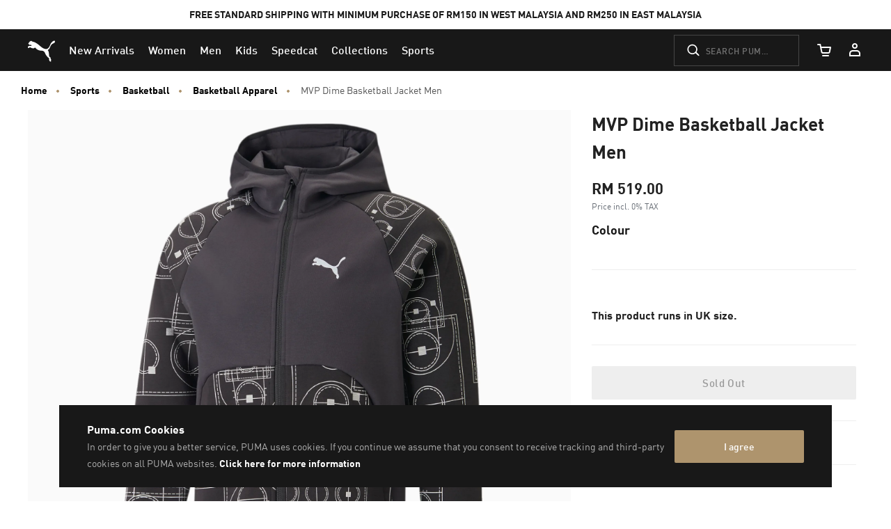

--- FILE ---
content_type: text/css
request_url: https://my.puma.com/on/demandware.static/Sites-MY-Site/-/en_MY/v1764054408930/css/fonts.css
body_size: 261
content:
@font-face{font-display:swap;font-family:FFDINforPuma;font-style:normal;font-weight:400;src:url(../fonts/FFDINforPumaW01-Regular.eot);src:url(../fonts/FFDINforPumaW01-Regular.eot?#iefix) format("embedded-opentype"),url(../fonts/FFDINforPumaW01-Regular.woff2) format("woff2"),url(../fonts/FFDINforPumaW01-Regular.woff) format("woff")}@font-face{font-display:swap;font-family:FFDINforPuma;font-style:normal;font-weight:400;src:url(../fonts/el/FFDINforPumaW15-Regular.eot);src:url(../fonts/el/FFDINforPumaW15-Regular.eot?#iefix) format("embedded-opentype"),url(../fonts/el/FFDINforPumaW15-Regular.woff2) format("woff2"),url(../fonts/el/FFDINforPumaW15-Regular.woff) format("woff");unicode-range:u+1f??,u+0370-03ff}@font-face{font-display:swap;font-family:FFDINforPuma;font-style:normal;font-weight:500;src:url(../fonts/FFDINforPumaW01-Medium.eot);src:url(../fonts/FFDINforPumaW01-Medium.eot?#iefix) format("embedded-opentype"),url(../fonts/FFDINforPumaW01-Medium.woff2) format("woff2"),url(../fonts/FFDINforPumaW01-Medium.woff) format("woff")}@font-face{font-display:swap;font-family:FFDINforPuma;font-style:normal;font-weight:300;src:url(../fonts/FFDINforPumaW01-Light.eot);src:url(../fonts/FFDINforPumaW01-Light.eot?#iefix) format("embedded-opentype"),url(../fonts/FFDINforPumaW01-Light.woff2) format("woff2"),url(../fonts/FFDINforPumaW01-Light.woff) format("woff")}@font-face{font-display:swap;font-family:FFDINforPuma;font-style:normal;font-weight:300;src:url(../fonts/el/FFDINforPumaW15-Light.eot);src:url(../fonts/el/FFDINforPumaW15-Light.eot?#iefix) format("embedded-opentype"),url(../fonts/el/FFDINforPumaW15-Light.woff2) format("woff2"),url(../fonts/el/FFDINforPumaW15-Light.woff) format("woff");unicode-range:u+1f??,u+0370-03ff}@font-face{font-display:swap;font-family:FFDINforPuma;font-style:normal;font-weight:300;src:url(../fonts/pe/FFDINforPumaW07-Light.eot);src:url(../fonts/pe/FFDINforPumaW07-Light.eot?#iefix) format("embedded-opentype"),url(../fonts/pe/FFDINforPumaW07-Light.woff2) format("woff2"),url(../fonts/pe/FFDINforPumaW07-Light.woff) format("woff");unicode-range:u+0100-024f,u+0259,u+1e??,u+2020,u+20a0-20ab,u+20ad-20cf,u+2113,u+2c60-2c7f,u+a720-a7ff}@font-face{font-display:swap;font-family:FFDINforPuma;font-style:normal;font-weight:700;src:url(../fonts/FFDINforPumaW01-Bold.eot);src:url(../fonts/FFDINforPumaW01-Bold.eot?#iefix) format("embedded-opentype"),url(../fonts/FFDINforPumaW01-Bold.woff2) format("woff2"),url(../fonts/FFDINforPumaW01-Bold.woff) format("woff")}@font-face{font-display:swap;font-family:FFDINforPuma;font-style:normal;font-weight:700;src:url(../fonts/el/FFDINforPumaW15-Bold.eot);src:url(../fonts/el/FFDINforPumaW15-Bold.eot?#iefix) format("embedded-opentype"),url(../fonts/el/FFDINforPumaW15-Bold.woff2) format("woff2"),url(../fonts/el/FFDINforPumaW15-Bold.woff) format("woff");unicode-range:u+1f??,u+0370-03ff}@font-face{font-display:swap;font-family:FFDINforPuma;font-style:normal;font-weight:700;src:url(../fonts/pe/FFDINforPumaW07-Bold.eot);src:url(../fonts/pe/FFDINforPumaW07-Bold.eot?#iefix) format("embedded-opentype"),url(../fonts/pe/FFDINforPumaW07-Bold.woff2) format("woff2"),url(../fonts/pe/FFDINforPumaW07-Bold.woff) format("woff");unicode-range:u+0100-024f,u+0259,u+1e??,u+2020,u+20a0-20ab,u+20ad-20cf,u+2113,u+2c60-2c7f,u+a720-a7ff}@font-face{font-display:swap;font-family:FFDINforPuma;font-style:normal;font-weight:900;src:url(../fonts/FFDINforPumaW01-Black.eot);src:url(../fonts/FFDINforPumaW01-Black.eot?#iefix) format("embedded-opentype"),url(../fonts/FFDINforPumaW01-Black.woff2) format("woff2"),url(../fonts/FFDINforPumaW01-Black.woff) format("woff")}@font-face{font-display:swap;font-family:FFDINforPuma;font-style:normal;font-weight:900;src:url(../fonts/el/FFDINforPumaW15-Black.eot);src:url(../fonts/el/FFDINforPumaW15-Black.eot?#iefix) format("embedded-opentype"),url(../fonts/el/FFDINforPumaW15-Black.woff2) format("woff2"),url(../fonts/el/FFDINforPumaW15-Black.woff) format("woff");unicode-range:u+1f??,u+0370-03ff}@font-face{font-display:swap;font-family:FFDINforPuma;font-style:normal;font-weight:900;src:url(../fonts/pe/FFDINforPumaW07-Black.eot);src:url(../fonts/pe/FFDINforPumaW07-Black.eot?#iefix) format("embedded-opentype"),url(../fonts/pe/FFDINforPumaW07-Black.woff2) format("woff2"),url(../fonts/pe/FFDINforPumaW07-Black.woff) format("woff");unicode-range:u+0100-024f,u+0259,u+1e??,u+2020,u+20a0-20ab,u+20ad-20cf,u+2113,u+2c60-2c7f,u+a720-a7ff}@font-face{font-display:swap;font-family:FFDINforPumaCondensed;font-style:normal;font-weight:700;src:url(../fonts/FFDINforPumaW01-CondBold.eot);src:url(../fonts/FFDINforPumaW01-CondBold.eot?#iefix) format("embedded-opentype"),url(../fonts/FFDINforPumaW01-CondBold.woff2) format("woff2"),url(../fonts/FFDINforPumaW01-CondBold.woff) format("woff")}@font-face{font-display:swap;font-family:FFDINforPumaCondensed;font-style:normal;font-weight:700;src:url(../fonts/el/FFDINforPumaW15-CondBold.eot);src:url(../fonts/el/FFDINforPumaW15-CondBold.eot?#iefix) format("embedded-opentype"),url(../fonts/el/FFDINforPumaW15-CondBold.woff2) format("woff2"),url(../fonts/el/FFDINforPumaW15-CondBold.woff) format("woff");unicode-range:u+1f??,u+0370-03ff}@font-face{font-display:swap;font-family:FFDINforPumaCondensed;font-style:normal;font-weight:700;src:url(../fonts/pe/FFDINforPumaW07-CondBold.eot);src:url(../fonts/pe/FFDINforPumaW07-CondBold.eot?#iefix) format("embedded-opentype"),url(../fonts/pe/FFDINforPumaW07-CondBold.woff2) format("woff2"),url(../fonts/pe/FFDINforPumaW07-CondBold.woff) format("woff");unicode-range:u+0100-024f,u+0259,u+1e??,u+2020,u+20a0-20ab,u+20ad-20cf,u+2113,u+2c60-2c7f,u+a720-a7ff}

--- FILE ---
content_type: text/css
request_url: https://my.puma.com/on/demandware.static/Sites-MY-Site/-/en_MY/v1764054408930/css/productDetails.css
body_size: 11167
content:
.form-control-icons{display:none}.product-detail-giftcard-form .row{margin-left:-.25rem;margin-right:-.25rem}@media(min-width:1024px){.product-detail-giftcard-form .row{margin-left:-.125rem;margin-right:-.125rem}}.product-detail-giftcard-form .col-6,.product-detail-giftcard-form .col-12{padding-left:.25rem;padding-right:.25rem}@media(min-width:1024px){.product-detail-giftcard-form .col-6,.product-detail-giftcard-form .col-12{padding-left:.125rem;padding-right:.125rem}}.product-detail-giftcard-form .form-group{margin-bottom:.25rem}.product-detail-giftcard-form .col-6 .form-group{margin-bottom:1.25rem}.product-detail-giftcard-form .form-control.has-counter{min-height:9.375rem;text-transform:none}.product-detail-giftcard-form .form-control.has-counter::-moz-placeholder{text-transform:uppercase}.product-detail-giftcard-form .form-control.has-counter::placeholder{text-transform:uppercase}.product-detail-giftcard-form .floatl__input--textarea{color:#000;width:100%}.product-detail-giftcard-form .floatl__input--textarea.hf-user-valid{font-size:.875rem;font-weight:600;padding-left:.5rem}.product-detail-giftcard-form .symbols-counter{padding:.625rem 0 1.25rem;text-align:left}@media(min-width:1024px){.product-detail-giftcard-form .symbols-counter{padding:.625rem 0}}.product-detail-giftcard-form .giftcard-labels{align-items:baseline;display:flex;justify-content:space-between}@media(min-width:1200px){.product-detail-info-giftcard{padding-bottom:1.875rem}}@media(min-width:1200px){.product-detail-info-giftcard .attributes-container{margin-bottom:0}}.add-to-cart-mobile{background-color:#fff;bottom:0;box-shadow:10px 10px 30px 0 rgba(0,0,0,.05);display:none;height:5.875rem;left:0;padding:0;position:fixed;right:0;z-index:15}@media(min-width:544px){.add-to-cart-mobile{display:none}}.add-to-cart-mobile .btn-add-to-wish-list-pdp{margin:1rem 0}.add-to-cart-mobile-wrapper{width:100%}.add-to-cart-container{display:grid;grid-column-gap:.625rem;grid-template-columns:3.3125rem auto 4.625rem;margin:auto;padding:0 1rem}.cart-mobile-product-image img{height:3.3125rem;margin:1.25rem 0;width:3.3125rem}.cart-mobile-product-name{align-items:center;display:flex;margin:1.25rem 0;max-width:100%}.mobile-product-name{color:#181818;font-size:.75rem;font-weight:700;line-height:1rem}.add-to-cart.btn-add-to-cart-mongoose{background-color:#ae946d;border:0;border-radius:.125rem;height:2.625rem;margin:1.625rem 0;padding:0;width:4.625rem}.add-to-cart.btn-add-to-cart-mongoose:focus{box-shadow:none}.icon-cart-mongoose{height:1.5rem;width:1.5rem}@media(min-width:768px){.content{display:grid;grid-column-gap:2rem;grid-template-areas:"storyHeader storyHeader" "headerCopy headerCopy" "block0 block1" "block2 block1" "block2 block3" "block2 block4" "block5 block4";grid-template-columns:50% 50%}}.viewMoreOverlay li{font-size:1rem;line-height:1.875rem}.viewMoreOverlay h2{border-bottom:1px solid #eee;color:#000;font-size:1.125rem;margin:0;padding:1.5rem 0 2.5rem}.viewMoreOverlay .icon img{height:2rem}.viewMoreOverlay .modal-content{background-color:#fff;border:0;border-radius:.125rem;box-shadow:10px 10px 20px 0 rgba(0,0,0,.05);color:#fff;display:block;font-size:3.125rem;font-weight:400;left:50%;max-height:calc(100vh - 6rem - 110px);overflow:auto;padding:3rem;position:fixed;text-transform:none;top:50.5%;transform:translate(-50%,-50%);transition:transform 1s ease-in;width:41.5625rem;z-index:1600}@media(max-width:1199.98px){.viewMoreOverlay .modal-content{max-height:calc(100vh - 6rem - 147px);top:50%;width:32.5rem}}@media(max-width:767.98px){.viewMoreOverlay .modal-content{box-shadow:none;max-height:100vh;padding:1.5rem;width:100%}.viewMoreOverlay .modal-content li{font-size:.875rem}}.viewMoreOverlay .modal-body{padding:0}.viewMoreOverlay .close{cursor:pointer;float:right;height:100%;padding:1.5rem 0 2.5rem;pointer-events:all;position:relative;vertical-align:middle}@media(max-width:767.98px){.viewMoreOverlay .close{height:auto}}.viewMoreOverlay .close:focus{outline:none}.content ul,.viewMoreOverlay ul{list-style:none;padding:0}.content ul li,.viewMoreOverlay ul li{align-items:center;border-bottom:1px solid #eee;color:#545454;display:flex;font-size:.875rem;justify-content:space-between;margin:0;min-height:3.4375rem;padding:1rem 0}.description-and-detail{background-color:#fafafa;padding:3rem 2rem}@media(min-width:768px){.description-and-detail{margin:2rem 0;padding:3rem 6rem}}.description-and-detail .product-tags{font-size:1rem;font-weight:700;margin-top:4rem;text-transform:uppercase}.content h3{color:#222;font-size:1.125rem;font-weight:700;padding:2.5rem 0 1.5rem}.content h3:first-child{font-size:1.25rem}@media(min-width:768px){.content h3:first-child{grid-area:storyHeader}}.content>p{border-bottom:1px solid #eee;color:#545454;font-size:1.125rem;margin:0;overflow-wrap:break-word;padding-bottom:3rem}@media(min-width:768px){.content>p{font-size:1.25rem;grid-area:headerCopy;padding-bottom:4rem}}.manufacturer-info{border-bottom:1px solid #eee;border-top:1px solid #eee;color:#545454;font-size:.875rem;margin:0;min-height:3.4375rem;padding:1rem 0}#BVLBWindow.BVSubmissionLightboxWindow{font-family:FFDINforPuma,-apple-system,system-ui,BlinkMacSystemFont,Segoe UI,Roboto,Helvetica Neue,Arial,sans-serif;height:100vh;margin-right:0;margin-top:0;max-height:100vh;overflow:auto;padding-top:3.5rem;position:fixed;right:0!important;top:0!important;transform:translateY(0)}@media(max-width:1199.98px){#BVLBWindow.BVSubmissionLightboxWindow{width:100%}}#BVModuleButtonsID{border:0}#BVQAAnswerSummaryID{background:#fafafa;border:0;padding-bottom:3.125rem;position:relative}.product-accordion-content.show .BVRRWidget{display:block}.product-accordion-content.show .BVRRDisplayContent{font-family:FFDINforPuma,-apple-system,system-ui,BlinkMacSystemFont,Segoe UI,Roboto,Helvetica Neue,Arial,sans-serif}.product-accordion-content.show #BVQAQuestionsID,.product-accordion-content.show #BVQASimplePagerID,.product-accordion-content.show .BVDI_QTDashboard,.product-accordion-content.show .BVRRContextDataContainer,.product-accordion-content.show .BVRRDisplayContentBody,.product-accordion-content.show .BVRRDisplayContentFooter,.product-accordion-content.show .BVRRDisplayContentNoReviews>span,.product-accordion-content.show .BVRRReviewDisplayStyle5BodyContentSecondary,.product-accordion-content.show .BVRRReviewDisplayStyle5Footer,.product-accordion-content.show .BVRRReviewDisplayStyle5Tags,.product-accordion-content.show .BVRRSortAndSearch,.product-accordion-content.show .BVRRUserLocationContainer,.product-accordion-content.show .RRDisplayContentBodyLinksDiv{display:none}.product-accordion-content.show .BVRRCustomReviewDisplayContent{width:100%}.product-accordion-content.show .BVRRDisplayContentBody{border:0}.product-accordion-content.show .BVRRDisplayContentReview{padding:.9375rem 0}.product-accordion-content.show .BVRRDisplayContentLinkWrite{margin-bottom:0}.product-accordion-content.show .BVRRReviewRatingsContainer{width:33%}.product-accordion-content.show .BVRRReviewDateContainer{line-height:1.25rem;margin-left:20%;text-align:right;width:40%}.product-accordion-content.show .BVQAWidget{display:block}.product-accordion-content.show .BVQAViewQuestionsContent,.product-accordion-content.show .BVRRDisplayContentNoReviews,.product-accordion-content.show .BVRRQTCustomParagraphWrapper{font-family:FFDINforPuma,-apple-system,system-ui,BlinkMacSystemFont,Segoe UI,Roboto,Helvetica Neue,Arial,sans-serif;width:100%}@media(min-width:768px){.product-accordion-content.show .BVQAViewQuestionsContent,.product-accordion-content.show .BVRRDisplayContentNoReviews,.product-accordion-content.show .BVRRQTCustomParagraphWrapper{width:90%}}.product-accordion-content.show .BVQAHeader,.product-accordion-content.show .BVQAPager.BVQAPageBasedPager{display:none}.product-accordion-content.show .BVQAViewQuestionsContent .BVQANoQuestions{padding:0!important}.product-accordion-content.show .BVQAViewQuestionsContent .BVQANoQuestions .BVQASubTitle,.product-accordion-content.show .BVQAViewQuestionsContent .BVQANoQuestions .BVQATitle{display:none}.product-accordion-content.show .BVRRNoContent{margin:1.25rem auto}.product-accordion-content.show .BVQASearchForm,.product-accordion-content.show .BVQAToolbar,.product-accordion-content.show .BVRRNoContent .BVRRTitle{display:none}.product-accordion-content.show .BVRRDisplayContentHeaderContent{margin:0;padding:0}.product-accordion-content.show .BVQAAskQuestionTop,.product-accordion-content.show .BVQAMainNoQuestions,.product-accordion-content.show .BVRRDisplayContentLinkWrite{margin:1.25rem auto;padding:0}.product-accordion-content.show .BVQAAskQuestionTop a,.product-accordion-content.show .BVQAMainNoQuestions a,.product-accordion-content.show .BVRRDisplayContentLinkWrite a,.product-accordion-content.show .BVRRDisplayContentNoReviews a{background-color:#ae946d;border:0;border-radius:.125rem;color:#fff;display:inline-block;font-size:1rem;font-weight:500;height:3rem;line-height:3rem;margin:0;padding:0;text-decoration:none;text-transform:capitalize;transition:background-color .15s ease 0s;width:100%}.product-accordion-content.show .BVQAAskQuestionTop a:active,.product-accordion-content.show .BVQAAskQuestionTop a:focus,.product-accordion-content.show .BVQAAskQuestionTop a:hover,.product-accordion-content.show .BVQAMainNoQuestions a:active,.product-accordion-content.show .BVQAMainNoQuestions a:focus,.product-accordion-content.show .BVQAMainNoQuestions a:hover,.product-accordion-content.show .BVRRDisplayContentLinkWrite a:active,.product-accordion-content.show .BVRRDisplayContentLinkWrite a:focus,.product-accordion-content.show .BVRRDisplayContentLinkWrite a:hover,.product-accordion-content.show .BVRRDisplayContentNoReviews a:active,.product-accordion-content.show .BVRRDisplayContentNoReviews a:focus,.product-accordion-content.show .BVRRDisplayContentNoReviews a:hover{background:#b7a07d}.product-accordion-content.show .BVQAQuestions{border:0;margin-top:0}.product-accordion-content.show .BVQAQuestionAndAnswers{border-color:#eee}.product-accordion-content.show .BVQAQuestionHeader{display:grid;grid-template-rows:auto;padding:0}.product-accordion-content.show .BVQAQuestionAnswersCount{grid-row:2;padding-top:0;text-align:left;text-decoration:none}.product-accordion-content.show .BVQAQuestionSummary a{padding-bottom:1rem}.product-accordion-content.show .BVQACount,.product-accordion-content.show .BVQANumber{color:#adadad;font-size:.75rem}.BVSubmissionLightboxWindow .BV .BVLinkClose{right:3.125rem;top:3.5rem}@media(max-width:767.98px){.BVSubmissionLightboxWindow .BV .BVLinkClose{right:1.5rem}}.BVSubmissionLightboxWindow .BV .BVPageHeader{margin-bottom:0;margin-left:3.75rem}@media(max-width:767.98px){.BVSubmissionLightboxWindow .BV .BVPageHeader{margin-left:1.5rem}}.BVSubmissionLightboxWindow .BV .BVMEPageHeader{color:#adadad;font-size:.75rem;font-weight:700;letter-spacing:1px;text-align:left}.BVSubmissionLightboxWindow .BV .BVForm{margin-left:0;margin-right:0;padding-bottom:0;width:100%}.BVSubmissionLightboxWindow .BV .BVForm .BVMEPopinQuestionSubmissionTips{left:7.5rem;top:5.3125rem}.BVSubmissionLightboxWindow .BV .BVRequiredFieldIndicator.BVMESectionHeader,.BVSubmissionLightboxWindow .BV .BVRequiredFieldIndicatorLegend{color:#545454;float:left;line-height:1.75rem;margin-right:.3125rem}.BVSubmissionLightboxWindow .BV .BVMERequiredFieldIndicatorSectionHeader{float:right;line-height:1.75rem;margin-left:auto;margin-right:1.5rem;margin-top:0;padding:0}@media(max-width:767.98px){.BVSubmissionLightboxWindow .BV .BVMERequiredFieldIndicatorSectionHeader{float:left;margin-left:1.5rem;margin-right:auto}}.BVSubmissionLightboxWindow .BV .BVMEPopinContent{left:0}.BVSubmissionLightboxWindow .BV .BVMEPopinTip{left:10.3125rem;top:3.4375rem}.BVSubmissionLightboxWindow .BV .BVMEPopinPhotoUploadTips{left:15.625rem;top:3.4375rem}.BVSubmissionLightboxWindow .BV .BVPageBody{line-height:normal;padding:0 0 .625rem}.BVSubmissionLightboxWindow .BV .BVFieldAgreedtotermsandconditions,.BVSubmissionLightboxWindow .BV .BVModuleButtons,.BVSubmissionLightboxWindow .BV .BVModuleFooterLinks,.BVSubmissionLightboxWindow .BV .BVSectionAdditionalFields,.BVSubmissionLightboxWindow .BV .BVSectionBasicInformation,.BVSubmissionLightboxWindow .BV .BVSectionMediaUpload,.BVSubmissionLightboxWindow .BV .BVSectionQuestionSubmission,.BVSubmissionLightboxWindow .BV .BVSectionRatings,.BVSubmissionLightboxWindow .BV .BVSectionReviewSubmission{border:0;border-top:1px solid #eee;margin-left:3.75rem;margin-right:3.125rem;padding-left:0;padding-right:0;padding-top:2.5rem}@media(max-width:767.98px){.BVSubmissionLightboxWindow .BV .BVFieldAgreedtotermsandconditions,.BVSubmissionLightboxWindow .BV .BVModuleButtons,.BVSubmissionLightboxWindow .BV .BVModuleFooterLinks,.BVSubmissionLightboxWindow .BV .BVSectionAdditionalFields,.BVSubmissionLightboxWindow .BV .BVSectionBasicInformation,.BVSubmissionLightboxWindow .BV .BVSectionMediaUpload,.BVSubmissionLightboxWindow .BV .BVSectionQuestionSubmission,.BVSubmissionLightboxWindow .BV .BVSectionRatings,.BVSubmissionLightboxWindow .BV .BVSectionReviewSubmission{margin-left:1.5rem;margin-right:1.5rem}}.BVSubmissionLightboxWindow .BV .BVSectionQuestionSubmission{border:0;padding-top:0}@media(max-width:767.98px){.BVSubmissionLightboxWindow .BV .BVSectionQuestionSubmission{padding-top:.3125rem}}.BVSubmissionLightboxWindow .BV .BVFieldQuestionsummary{padding-top:1.25rem}.BVSubmissionLightboxWindow .BV .BVSectionHeader{border:0;line-height:2rem;padding-top:.625rem}.BVSubmissionLightboxWindow .BV .BVSectionHeader .BVMESectionHeader{color:#181818;font-size:1.375rem;font-weight:500;line-height:2rem;text-transform:capitalize}.BVSubmissionLightboxWindow .BV .BVSectionRatings{border-top:0;padding-top:0}.BVSubmissionLightboxWindow .BV .BVFieldPreview .BVButton,.BVSubmissionLightboxWindow .BV .BVFieldSubmit .BVButton{background-color:#ae946d;border:0;border-radius:.125rem;height:3rem;transition:background-color .15s ease 0s}.BVSubmissionLightboxWindow .BV .BVFieldPreview .BVButton:active,.BVSubmissionLightboxWindow .BV .BVFieldPreview .BVButton:focus,.BVSubmissionLightboxWindow .BV .BVFieldPreview .BVButton:hover,.BVSubmissionLightboxWindow .BV .BVFieldSubmit .BVButton:active,.BVSubmissionLightboxWindow .BV .BVFieldSubmit .BVButton:focus,.BVSubmissionLightboxWindow .BV .BVFieldSubmit .BVButton:hover{background:#b7a07d}.BVSubmissionLightboxWindow .BV .BVFieldPreview .BVLinkSpan,.BVSubmissionLightboxWindow .BV .BVFieldSubmit .BVLinkSpan{color:#fff;font-size:1rem;font-weight:500;text-transform:capitalize}.BVSubmissionLightboxWindow .BV .BVFieldCancel .BVButton,.BVSubmissionLightboxWindow .BV .BVFieldEdit .BVButton{border:1px solid #ccc;border-radius:.125rem;height:3rem;text-decoration:none}.BVSubmissionLightboxWindow .BV .BVFieldCancel .BVButton:active,.BVSubmissionLightboxWindow .BV .BVFieldCancel .BVButton:focus,.BVSubmissionLightboxWindow .BV .BVFieldCancel .BVButton:hover,.BVSubmissionLightboxWindow .BV .BVFieldEdit .BVButton:active,.BVSubmissionLightboxWindow .BV .BVFieldEdit .BVButton:focus,.BVSubmissionLightboxWindow .BV .BVFieldEdit .BVButton:hover{border-color:#818181}.BVSubmissionLightboxWindow .BV .BVFieldCancel .BVLinkSpan,.BVSubmissionLightboxWindow .BV .BVFieldEdit .BVLinkSpan{font-size:1rem;font-weight:500;text-decoration:none;text-transform:capitalize}.BVSubmissionLightboxWindow .BV .BVRadioField .BVFieldLabelCoreRecommendLabel{font-weight:500;width:18.25rem}.BVSubmissionLightboxWindow .BV .BVRadioField #BVFieldRecommendLabelID.BVCoreRecommendLabel{margin-right:.9375rem}.BVSubmissionLightboxWindow .BV .BVFieldLabel{color:#181818;font-weight:500;height:2.5rem;line-height:1rem;text-transform:none}@media(max-width:767.98px){.BVSubmissionLightboxWindow .BV .BVFieldLabel{width:auto}}.BVSubmissionLightboxWindow .BV .BVFieldLabelCoreRatingLabel{width:8.125rem}.BVSubmissionLightboxWindow .BV .BVFieldLabelCoreRecommendLabel{width:17.8125rem}.BVSubmissionLightboxWindow .BV .BVSliderLegend{margin-left:3.75rem}.BVSubmissionLightboxWindow .BV .BVSliderLegend .BVFieldLegend{color:#adadad;font-size:.75rem;text-transform:uppercase}.BVSubmissionLightboxWindow .BV .BVCheckboxField,.BVSubmissionLightboxWindow .BV .BVFieldRadioContainer,.BVSubmissionLightboxWindow .BV .BVTagRow{line-height:1.5rem}.BVSubmissionLightboxWindow .BV .BVPageFooter{padding:0}.BVSubmissionLightboxWindow .BV .BVModuleButtons{margin-bottom:6.25rem}.BVSubmissionLightboxWindow .BV .BVModuleFooterLinks{background-color:#fafafa;border:0;margin:0;padding:2.0625rem 0 1.5625rem 3.75rem;text-align:left}.BVSubmissionLightboxWindow .BV .BVModuleFooterLinks .BVLink{border-bottom:2px solid #ccc;color:#000;font-size:.75rem;line-height:2rem;margin-left:0;margin-right:2.5rem;padding:0 0 .3125rem;text-decoration:none}@media(max-width:767.98px){.BVSubmissionLightboxWindow .BV .BVModuleFooterLinks .BVLink{display:table}}.BVSubmissionLightboxWindow .BV .BVPageSubmittedAnswer,.BVSubmissionLightboxWindow .BV .BVPageSubmittedQuestion,.BVSubmissionLightboxWindow .BV .BVPageSubmittedReview{font-family:FFDINforPuma,-apple-system,system-ui,BlinkMacSystemFont,Segoe UI,Roboto,Helvetica Neue,Arial,sans-serif;padding-left:3.75rem;padding-right:3.75rem}@media(max-width:767.98px){.BVSubmissionLightboxWindow .BV .BVPageSubmittedAnswer,.BVSubmissionLightboxWindow .BV .BVPageSubmittedQuestion,.BVSubmissionLightboxWindow .BV .BVPageSubmittedReview{padding-left:1.5rem;padding-right:1.5rem}}.BVSubmissionLightboxWindow .BV .BVPageSubmittedAnswer .BVPageHeader.BVHeader,.BVSubmissionLightboxWindow .BV .BVPageSubmittedQuestion .BVPageHeader.BVHeader,.BVSubmissionLightboxWindow .BV .BVPageSubmittedReview .BVPageHeader.BVHeader{margin:0;padding:0;text-align:left}.BVSubmissionLightboxWindow .BV .BVPageSubmittedAnswer .BVMEPageHeader,.BVSubmissionLightboxWindow .BV .BVPageSubmittedQuestion .BVMEPageHeader,.BVSubmissionLightboxWindow .BV .BVPageSubmittedReview .BVMEPageHeader{color:#181818;font-size:1.375rem;font-weight:500;letter-spacing:normal;line-height:2rem;text-transform:none}.BVSubmissionLightboxWindow .BV .BVPageSubmittedAnswer .BVPageBody.BVBody,.BVSubmissionLightboxWindow .BV .BVPageSubmittedQuestion .BVPageBody.BVBody,.BVSubmissionLightboxWindow .BV .BVPageSubmittedReview .BVPageBody.BVBody{padding:0}.BVSubmissionLightboxWindow .BV .BVPageSubmittedAnswer .BVPageBody .BVMEContentHeaderSentence,.BVSubmissionLightboxWindow .BV .BVPageSubmittedAnswer .BVPageHeader .BVMEContentHeaderSentence,.BVSubmissionLightboxWindow .BV .BVPageSubmittedQuestion .BVPageBody .BVMEContentHeaderSentence,.BVSubmissionLightboxWindow .BV .BVPageSubmittedQuestion .BVPageHeader .BVMEContentHeaderSentence,.BVSubmissionLightboxWindow .BV .BVPageSubmittedReview .BVPageBody .BVMEContentHeaderSentence,.BVSubmissionLightboxWindow .BV .BVPageSubmittedReview .BVPageHeader .BVMEContentHeaderSentence{color:#545454;font-family:FFDINforPuma,-apple-system,system-ui,BlinkMacSystemFont,Segoe UI,Roboto,Helvetica Neue,Arial,sans-serif;font-size:1.25rem;font-weight:400;letter-spacing:normal;line-height:2.125rem;margin-bottom:0!important;padding:1.875rem 0 0;text-align:left;text-transform:none}@media(max-width:1199.98px){.BVSubmissionLightboxWindow .BV .BVPageSubmittedAnswer .BVPageBody .BVMEContentHeaderSentence,.BVSubmissionLightboxWindow .BV .BVPageSubmittedAnswer .BVPageHeader .BVMEContentHeaderSentence,.BVSubmissionLightboxWindow .BV .BVPageSubmittedQuestion .BVPageBody .BVMEContentHeaderSentence,.BVSubmissionLightboxWindow .BV .BVPageSubmittedQuestion .BVPageHeader .BVMEContentHeaderSentence,.BVSubmissionLightboxWindow .BV .BVPageSubmittedReview .BVPageBody .BVMEContentHeaderSentence,.BVSubmissionLightboxWindow .BV .BVPageSubmittedReview .BVPageHeader .BVMEContentHeaderSentence{font-size:1.125rem;line-height:1.875rem}}.BVSubmissionLightboxWindow .BV .BVPageSubmittedAnswer .BVLink.BVLinkReturnToContent,.BVSubmissionLightboxWindow .BV .BVPageSubmittedQuestion .BVLink.BVLinkReturnToContent,.BVSubmissionLightboxWindow .BV .BVPageSubmittedReview .BVLink.BVLinkReturnToContent{background-color:#ae946d;border:0;border-radius:.125rem;color:#fff;font-family:FFDINforPuma,-apple-system,system-ui,BlinkMacSystemFont,Segoe UI,Roboto,Helvetica Neue,Arial,sans-serif;font-size:1rem!important;font-weight:500;height:3rem;letter-spacing:normal;line-height:1rem;margin-top:1.875rem;text-transform:capitalize;transition:background-color .15s ease 0s}.BVSubmissionLightboxWindow .BV .BVPageSubmittedAnswer .BVLink.BVLinkReturnToContent:active,.BVSubmissionLightboxWindow .BV .BVPageSubmittedAnswer .BVLink.BVLinkReturnToContent:focus,.BVSubmissionLightboxWindow .BV .BVPageSubmittedAnswer .BVLink.BVLinkReturnToContent:hover,.BVSubmissionLightboxWindow .BV .BVPageSubmittedQuestion .BVLink.BVLinkReturnToContent:active,.BVSubmissionLightboxWindow .BV .BVPageSubmittedQuestion .BVLink.BVLinkReturnToContent:focus,.BVSubmissionLightboxWindow .BV .BVPageSubmittedQuestion .BVLink.BVLinkReturnToContent:hover,.BVSubmissionLightboxWindow .BV .BVPageSubmittedReview .BVLink.BVLinkReturnToContent:active,.BVSubmissionLightboxWindow .BV .BVPageSubmittedReview .BVLink.BVLinkReturnToContent:focus,.BVSubmissionLightboxWindow .BV .BVPageSubmittedReview .BVLink.BVLinkReturnToContent:hover{background:#b7a07d}.BVSubmissionLightboxWindow .BV .BVPageSubmittedAnswer .BVPageFooter.BVFooter,.BVSubmissionLightboxWindow .BV .BVPageSubmittedQuestion .BVPageFooter.BVFooter,.BVSubmissionLightboxWindow .BV .BVPageSubmittedReview .BVPageFooter.BVFooter{margin:0;text-align:left}.BVSubmissionLightboxWindow .BV .BVPageSubmittedAnswer .BVQuestionsToAnswer,.BVSubmissionLightboxWindow .BV .BVPageSubmittedAnswer .BVSocialBookmarkingLinks,.BVSubmissionLightboxWindow .BV .BVPageSubmittedQuestion .BVQuestionsToAnswer,.BVSubmissionLightboxWindow .BV .BVPageSubmittedQuestion .BVSocialBookmarkingLinks,.BVSubmissionLightboxWindow .BV .BVPageSubmittedReview .BVQuestionsToAnswer,.BVSubmissionLightboxWindow .BV .BVPageSubmittedReview .BVSocialBookmarkingLinks{display:none}.BVPagePreviewReview .BVContentPreview{border:0;padding-left:3.75rem;padding-right:3.75rem}@media(max-width:767.98px){.BVPagePreviewReview .BVContentPreview{padding-left:1.5rem;padding-right:1.5rem}}.BVPagePreviewReview .BVRRContextDataContainer{border:0}.BVPagePreviewReview .BVRRReviewDisplayStyle5BodyContent{border-top:1px solid #eee;margin-top:2rem;padding-top:1rem}.BVPagePreviewReview .BVRRReviewDisplayStyle5Tags,.BVPagePreviewReview .BVRRReviewTagsSection{display:block}.BVPagePreviewReview .BVRRTag{color:#545454;font-size:.875rem}.BVPagePreviewReview .BVRRCustomReviewDisplayContent{width:100%}.BVPagePreviewReview .BVRRReviewDisplayStyle5BodyContentSecondary{border-top:1px solid #eee;margin-top:0;padding-top:1rem;width:100%}.BVPagePreviewReview .BVFieldSubmit .BVLinkSpan{color:#fff;font-size:1rem;font-weight:500;text-transform:capitalize}.BVPagePreviewReview .BVFieldSubmit .BVButton{background-color:#ae946d;border:0;border-radius:.125rem;height:3rem;transition:background-color .15s ease 0s}.BVPagePreviewReview .BVFieldSubmit .BVButton:active,.BVPagePreviewReview .BVFieldSubmit .BVButton:focus,.BVPagePreviewReview .BVFieldSubmit .BVButton:hover{background:#b7a07d}.BVPagePreviewReview .BVFieldCancel .BVButton,.BVPagePreviewReview .BVFieldEdit .BVButton{border:1px solid #ccc;border-radius:.125rem;height:3rem;text-decoration:none}.BVPagePreviewReview .BVFieldCancel .BVButton:active,.BVPagePreviewReview .BVFieldCancel .BVButton:focus,.BVPagePreviewReview .BVFieldCancel .BVButton:hover,.BVPagePreviewReview .BVFieldEdit .BVButton:active,.BVPagePreviewReview .BVFieldEdit .BVButton:focus,.BVPagePreviewReview .BVFieldEdit .BVButton:hover{border-color:#818181}.BVPagePreviewReview .BVFieldCancel .BVLinkSpan,.BVPagePreviewReview .BVFieldEdit .BVLinkSpan{font-size:1rem;font-weight:500;text-decoration:none;text-transform:capitalize}.BVPagePreviewReview .BVRRReviewDisplayStyle5Ratings{width:100%}.BVPagePreviewReview .BVRRRatingContainerSlider{display:grid;grid-column-gap:2.5rem;grid-template-columns:11.25rem 11.25rem 11.25rem}@media(max-width:767.98px){.BVPagePreviewReview .BVRRRatingContainerSlider{display:block;width:11.25rem}}.BVPagePreviewReview .BVMEPreviewNotification{color:#545454;padding-left:3.75rem}@media(max-width:767.98px){.BVPagePreviewReview .BVMEPreviewNotification{padding-left:1.5rem}}.BVPagePreviewReview .BVRREmailAddress{color:#181818;font-weight:800;text-decoration:none}.BVPagePreviewReview .BVFieldAgreedtotermsandconditions{width:auto}.BVPagePreviewReview .BVRRNickname,.BVPagePreviewReview .BVRRUserNickname,.BVPagePreviewReview .BVRRUserNickname a{border-bottom:2px solid #ccc;font-size:.75rem;padding-bottom:.3125rem;text-decoration:none}.BVPagePreviewReview .BVRRReviewTitleContainer{margin-top:2rem;width:100%}.BVPagePreviewReview .BVRRReviewDate,.BVPagePreviewReview .BVRRUserLocation{color:#adadad;font-size:.75rem;text-transform:uppercase}.BVPagePreviewAnswer .BVContentPreview{border:0;padding-left:3.75rem;padding-right:3.75rem}@media(max-width:767.98px){.BVPagePreviewAnswer .BVContentPreview{padding-left:1.5rem;padding-right:1.5rem}}.BVPagePreviewAnswer .BVRRContextDataContainer{border:0}.BVPagePreviewAnswer .BVRRReviewDisplayStyle5BodyContent{border-top:1px solid #eee;margin-top:2rem;padding-top:1rem}.BVPagePreviewAnswer .BVRRReviewDisplayStyle5BodyContent .BVRRReviewTagsSection{color:red;display:block}.BVPagePreviewAnswer .BVRRReviewDisplayStyle5BodyContent .BVRRReviewDisplayStyle5Tags{display:block}.BVPagePreviewAnswer .BVRRReviewDisplayStyle5BodyContent .BVRRReviewDisplayStyle5Tags .BVRRTagDimensionContainer.BVRRConTagDimensionContainer .BVRRTag,.BVPagePreviewAnswer .BVRRReviewDisplayStyle5BodyContent .BVRRReviewDisplayStyle5Tags .BVRRTagDimensionContainer.BVRRProTagDimensionContainer .BVRRTag{color:#545454;font-size:.875rem}.BVPagePreviewAnswer .BVRRCustomReviewDisplayContent{width:100%}.BVPagePreviewAnswer .BVRRReviewDisplayStyle5BodyContentSecondary{border-top:1px solid #eee;margin-top:0;padding-top:1rem;width:100%}.BVPagePreviewAnswer .BVFieldSubmit .BVButton{background-color:#ae946d;border:0;border-radius:.125rem;height:3rem;transition:background-color .15s ease 0s}.BVPagePreviewAnswer .BVFieldSubmit .BVButton:active,.BVPagePreviewAnswer .BVFieldSubmit .BVButton:focus,.BVPagePreviewAnswer .BVFieldSubmit .BVButton:hover{background:#b7a07d}.BVPagePreviewAnswer .BVFieldSubmit .BVLinkSpan{color:#fff;font-size:1rem;font-weight:500;text-transform:capitalize}.BVPagePreviewAnswer .BVFieldCancel .BVButton,.BVPagePreviewAnswer .BVFieldEdit .BVButton{border:1px solid #ccc;border-radius:.125rem;height:3rem;text-decoration:none}.BVPagePreviewAnswer .BVFieldCancel .BVButton:active,.BVPagePreviewAnswer .BVFieldCancel .BVButton:focus,.BVPagePreviewAnswer .BVFieldCancel .BVButton:hover,.BVPagePreviewAnswer .BVFieldEdit .BVButton:active,.BVPagePreviewAnswer .BVFieldEdit .BVButton:focus,.BVPagePreviewAnswer .BVFieldEdit .BVButton:hover{border-color:#818181}.BVPagePreviewAnswer .BVFieldCancel .BVLinkSpan,.BVPagePreviewAnswer .BVFieldEdit .BVLinkSpan{font-size:1rem;font-weight:500;text-decoration:none;text-transform:capitalize}.BVPagePreviewAnswer .BVRRReviewDisplayStyle5Ratings{width:100%}.BVPagePreviewAnswer .BVRRReviewDisplayStyle5Ratings .BVRRRatingContainerSlider{display:grid;grid-column-gap:2.5rem;grid-template-columns:11.25rem 11.25rem 11.25rem}@media(max-width:767.98px){.BVPagePreviewAnswer .BVRRReviewDisplayStyle5Ratings .BVRRRatingContainerSlider{display:block;width:11.25rem}}.BVPagePreviewAnswer .BVMEPreviewNotification{color:#545454;padding-left:3.75rem}@media(max-width:767.98px){.BVPagePreviewAnswer .BVMEPreviewNotification{padding-left:1.5rem}}.BVPagePreviewAnswer .BVMEPreviewNotification .BVRREmailAddress{color:#181818;font-weight:800;text-decoration:none}.BVPagePreviewAnswer .BVFieldAgreedtotermsandconditions{width:auto}.BVPagePreviewAnswer .BVRRNickname,.BVPagePreviewAnswer .BVRRUserNickname,.BVPagePreviewAnswer .BVRRUserNickname a{border-bottom:2px solid #ccc;font-size:.75rem;padding-bottom:.3125rem;text-decoration:none}.BVPagePreviewAnswer .BVRRReviewTitleContainer{margin-top:2rem;width:100%}.BVPagePreviewAnswer .BVRRReviewDisplayStyle5BodyUser .BVRRUserLocation,.BVPagePreviewAnswer .BVRRReviewDisplayStyle5Header .BVRRReviewDate{color:#adadad;font-size:.75rem;text-transform:uppercase}.BVPagePreviewQuestion .BVContentPreview{border:0;padding-left:3.75rem;padding-right:3.75rem}@media(max-width:767.98px){.BVPagePreviewQuestion .BVContentPreview{margin:0;padding-left:1.5rem;padding-right:1.5rem}}.BVPagePreviewQuestion .BVQAContentSummary.BVQAQuestionOverallSummary{background-color:#fafafa;border:0;padding:1.875rem 1.25rem}.BVPagePreviewQuestion .BVQAQuestionSummary{font-size:1.125rem;line-height:1.5rem;margin-bottom:1.875rem}.BVPagePreviewQuestion .BVQANickname{color:#adadad;font-size:.75rem;text-decoration:none}.BVPagePreviewQuestion .BVQALocation{display:none}.BVPagePreviewQuestion .BVMEPreviewNotification{color:#545454;line-height:1.75rem;padding-left:3.75rem}@media(max-width:767.98px){.BVPagePreviewQuestion .BVMEPreviewNotification{padding-left:1.5rem}}.BVPagePreviewQuestion .BVFieldSubmit .BVButton{background-color:#ae946d;border:0;border-radius:.125rem;height:3rem;transition:background-color .15s ease 0s}.BVPagePreviewQuestion .BVFieldSubmit .BVButton:active,.BVPagePreviewQuestion .BVFieldSubmit .BVButton:focus,.BVPagePreviewQuestion .BVFieldSubmit .BVButton:hover{background:#b7a07d}.BVPagePreviewQuestion .BVFieldSubmit .BVLinkSpan{color:#fff;font-size:1rem;font-weight:500;text-transform:capitalize}.BVPagePreviewQuestion .BVFieldCancel .BVButton,.BVPagePreviewQuestion .BVFieldEdit .BVButton{border:1px solid #ccc;border-radius:.125rem;height:3rem;text-decoration:none}.BVPagePreviewQuestion .BVFieldCancel .BVButton:active,.BVPagePreviewQuestion .BVFieldCancel .BVButton:focus,.BVPagePreviewQuestion .BVFieldCancel .BVButton:hover,.BVPagePreviewQuestion .BVFieldEdit .BVButton:active,.BVPagePreviewQuestion .BVFieldEdit .BVButton:focus,.BVPagePreviewQuestion .BVFieldEdit .BVButton:hover{border-color:#818181}.BVPagePreviewQuestion .BVFieldCancel .BVLinkSpan,.BVPagePreviewQuestion .BVFieldEdit .BVLinkSpan{font-size:1rem;font-weight:500;text-decoration:none;text-transform:capitalize}.BVPagePreviewQuestion .BVFieldAgreedtotermsandconditions{width:auto}.BVPagePreviewQuestion .BVFieldLabelCoreAgreedtotermsandconditionsLabel{color:#545454!important}.BVPagePreviewQuestion .BVMETermsLink{color:#181818;font-weight:700;text-decoration:none}.BVQAAnswerSummary .BVQASignature{bottom:1.25rem;position:absolute}.BVQAAnswerSummary .BVQANickname{color:#adadad;font-size:.75rem;text-decoration:none}.BVQAAnswerSummary .BVQAAnswerText{color:#181818;font-size:1.125rem;font-weight:600;line-height:1.5rem}.BVReadAllQuestions,.BVReadAllReviews{z-index:1600}.BVReadAllQuestions .modal-dialog,.BVReadAllReviews .modal-dialog{left:auto;right:0;top:0;transform:translate(0)!important}.BVReadAllQuestions .modal-content,.BVReadAllReviews .modal-content{border:0;height:100vh;max-height:100vh;overflow:auto}.BVReadAllQuestions .close,.BVReadAllReviews .close{right:1rem;top:1rem}@media(min-width:768px){.BVReadAllQuestions .close,.BVReadAllReviews .close{right:3.125rem;top:3.4375rem}}.BVReadAllQuestions .modal-body,.BVReadAllReviews .modal-body{padding:1rem 0}.BVReadAllQuestions .BVBrowserFF,.BVReadAllReviews .BVBrowserFF{padding:0 1.5rem}@media(min-width:768px){.BVReadAllQuestions .BVBrowserFF,.BVReadAllReviews .BVBrowserFF{padding:0 2.25rem}}@media(min-width:1200px){.BVReadAllQuestions .BVBrowserFF,.BVReadAllReviews .BVBrowserFF{padding:0 3.75rem}}.BVReadAllQuestions .BVQAAskQuestionTop,.BVReadAllQuestions .BVQANoQuestions>a,.BVReadAllQuestions .BVRRDisplayContentLinkWrite,.BVReadAllQuestions .BVRRDisplayContentNoReviews>a,.BVReadAllQuestions .RRDisplayContentBodyLinksDiv,.BVReadAllReviews .BVQAAskQuestionTop,.BVReadAllReviews .BVQANoQuestions>a,.BVReadAllReviews .BVRRDisplayContentLinkWrite,.BVReadAllReviews .BVRRDisplayContentNoReviews>a,.BVReadAllReviews .RRDisplayContentBodyLinksDiv{display:none}#BVRRActivePhotoID{left:50%!important;margin:0!important;position:fixed;top:50%!important;transform:translate(-50%,-50%)}.product-image-container{overflow:hidden}@media(min-width:1200px){.product-image-container #pixlee_container_galery{padding-bottom:100%;position:relative}}.product-image-zoom{background-color:#fff;bottom:0;display:none;left:0;position:fixed;right:0;top:0;-webkit-user-select:none;-moz-user-select:none;user-select:none}.product-image-zoom.product-image-zoom--open{animation-duration:1s;animation-name:example;display:block;z-index:1900}@media(min-width:768px)and (max-width:1199.98px){.product-tablet-overflow{overflow:hidden;padding:0 2.3125rem}}.glide{touch-action:manipulation}@media(max-width:1199.98px){.glide{box-sizing:border-box;padding-bottom:2rem;position:relative;width:100%}.glide.glide--rtl{direction:rtl}}.glide.glide--swipeable{cursor:grab;cursor:-webkit-grab}.glide.glide--dragging{cursor:grabbing;cursor:-webkit-grabbing}@media(min-width:1200px){.glide-slides{display:grid;grid-gap:.4375rem .4375rem;grid-template-columns:1fr 1fr}}@media(max-width:1199.98px){.glide-slides{align-items:stretch;-webkit-backface-visibility:hidden;backface-visibility:hidden;display:flex;flex-wrap:nowrap;list-style:none;overflow:hidden;padding:0;position:relative;transform-style:preserve-3d;white-space:nowrap;width:100%;will-change:transform}}@media(max-width:1199.98px){.glide-slide,.glide-slides.glide-slides--dragging{-webkit-user-select:none;-moz-user-select:none;user-select:none}.glide-slide{-webkit-touch-callout:none;flex-shrink:0;-webkit-tap-highlight-color:rgba(0,0,0,0);white-space:normal;width:100%}.glide-slide a{display:block;-webkit-user-drag:none;-moz-user-select:none;-webkit-user-select:none;user-select:none}}@media(min-width:1200px){.glide-slide:first-of-type,.glide-slide:nth-of-type(2):last-of-type{grid-column:1/span 2}}.glide-slide .zoom-video{width:100%}.glide-slide .play{height:2.5rem;left:50%;margin-left:-1.25rem;margin-top:-1.25rem;position:absolute;top:50%;width:2.5rem}.glide-slide-image{display:block;width:100%}@media(max-width:1199.98px){.glide-arrows,.glide-bullets{-webkit-touch-callout:none;-webkit-user-select:none;-moz-user-select:none;user-select:none}}.glide-arrows{background-color:rgba(0,0,0,0);border:2px solid hsla(0,0%,100%,.5);border-radius:.25rem;box-shadow:0 .25em .5em 0 rgba(0,0,0,.1);color:#fff;cursor:pointer;display:block;line-height:1.5rem;opacity:1;padding:.5625rem .75rem;position:absolute;text-shadow:0 .25em .5em rgba(0,0,0,.1);text-transform:uppercase;top:50%;transform:translateY(-50%);transition:opacity .15s ease,border .3s ease-in-out;z-index:2}.glide-arrows:active,.glide-arrows:focus,.glide-arrows:hover{border-color:#fff;outline:none}.glide-arrows.glide-arrows--left{left:2rem}.glide-arrows.glide-arrows--right{right:2rem}.glide-arrows.glide-arrows--disabled{opacity:.33}.glide-bullets{align-items:stretch;bottom:0;display:inline-flex;left:50%;list-style:none;position:absolute;transform:translateX(-50%);width:85%;z-index:2}@media(min-width:768px){.glide-bullets{bottom:0;width:calc(100% - 6.5rem)}}@media(min-width:1200px){.glide-bullets{display:none}}.glide-bullet{background-color:rgba(0,0,0,0);border:0;cursor:pointer;height:1.375rem;margin:0;padding:0;width:100%}.glide-bullet:active,.glide-bullet:focus,.glide-bullet:hover{outline:none}.glide-bullet:active:before,.glide-bullet:focus:before,.glide-bullet:hover:before{background-color:rgba(0,0,0,.7)}.glide-bullet:before{background-color:rgba(0,0,0,.3);content:"";display:block;height:.125rem;position:relative;transition:all .3s ease-in-out}.glide__bullet--active:before{background-color:#000}.glide-slide.image-container .image-zoom,.glide-slide.image-container .zoom-video-container{display:block;overflow:hidden;padding-top:100%;position:relative}.glide-slide.image-container .image-zoom .glide-slide-picture,.glide-slide.image-container .image-zoom .zoom-video,.glide-slide.image-container .zoom-video-container .glide-slide-picture,.glide-slide.image-container .zoom-video-container .zoom-video{display:block;left:50%;position:absolute;top:50%;transform:translate(-50%,-50%);width:100%}.glide-slide.image-container .image-zoom:focus-visible{outline:none;position:relative}.glide-slide.image-container .image-zoom:focus-visible:after{content:"";height:100%;left:0;outline:.125rem solid #8c9198;outline-offset:-.125rem;pointer-events:none;position:absolute;top:0;width:100%;z-index:99999}.pixlee-image{display:inline-block;position:relative}.pixlee-image:after{background-image:url("data:image/svg+xml;charset=utf-8,%3Csvg fill='%23fff' xmlns='http://www.w3.org/2000/svg' viewBox='0 0 512 512'%3E%3Cpath d='M363.273 0H148.728C66.719 0 0 66.719 0 148.728v214.544C0 445.281 66.719 512 148.728 512h214.544C445.281 512 512 445.281 512 363.273V148.728C512 66.719 445.281 0 363.273 0zM472 363.272C472 423.225 423.225 472 363.273 472H148.728C88.775 472 40 423.225 40 363.273V148.728C40 88.775 88.775 40 148.728 40h214.544C423.225 40 472 88.775 472 148.728v214.544z'/%3E%3Cpath d='M256 118c-76.094 0-138 61.906-138 138s61.906 138 138 138 138-61.906 138-138-61.906-138-138-138zm0 236c-54.037 0-98-43.963-98-98s43.963-98 98-98 98 43.963 98 98-43.963 98-98 98z'/%3E%3Ccircle cx='396' cy='116' r='20'/%3E%3C/svg%3E");content:"";display:block;height:1.25rem;position:absolute;right:.9375rem;top:.9375rem;width:1.25rem}@media(max-width:1199.98px){.glide-slide:not(.glide__slide--active) .pixlee-image:after{display:none}}.zoom{height:100%}@media(min-width:1200px){.zoom .glide-slide,.zoom .image-zoom{cursor:url(../../images/cursor.cur) 32 32,ns-resize}}.zoom-transition{transition:all .2s ease-out}.zoom-images{display:flex;height:calc(100% - 4.0625rem)}@media(min-width:1200px){.zoom-images,.zoom-images .zoom-video{height:100%}}@media(min-width:1200px){.zoom-image-pan{height:100%;max-height:100%;overflow:hidden}}.zoom-desktop-pan{cursor:zoom-in;width:auto}.zoom-image-video .zoom-desktop-pan{height:100%}@media(min-width:1200px){.max-zoom{cursor:zoom-out}}.zoom-image{height:100%;max-height:100%;max-width:100vw;overflow:hidden;width:100%}.zoom-image img{min-height:100%;min-width:100%;transform-origin:top left}.zoom-image-video{align-items:center;display:flex;justify-content:center;position:relative}.zoom-image-video .zoom-video{display:block;max-height:100%;max-width:100%}@media(min-width:1200px){.zoom-image-video-wrap{height:100%;position:relative}}.zoom-icon{background-color:hsla(0,0%,100%,0);border:none;box-sizing:content-box;display:block;fill:rgba(0,0,0,.5)}@media(min-width:1200px){.zoom-icon{background-color:hsla(0,0%,100%,0);border-radius:50%;transition:background-color .5s}.zoom-icon:active,.zoom-icon:focus,.zoom-icon:hover{background-color:#fff;cursor:pointer}}.zoom-icon svg{display:block;height:.875rem;width:1rem}.zoom-icon.active{fill:#000}.zoom-close{height:.8125rem;padding:2.3125rem;position:absolute;right:0;top:0;width:.8125rem;z-index:1}.zoom-next,.zoom-prev{height:1rem;padding:1.5rem;width:1rem;z-index:900}@media(min-width:1200px){.zoom-next,.zoom-prev{position:absolute;top:calc(50% - 2.0625rem)}}@media(min-width:1200px){.zoom-prev{left:1.875rem}}@media(min-width:1200px){.zoom-next{right:1.875rem}}.zoom-controls{display:flex;justify-content:space-between}.zoom-counter{line-height:4rem;z-index:1}@media(min-width:1200px){.zoom-counter{bottom:1.875rem;left:3.4375rem;position:absolute}}.zoom-counter-dash{background:#000;display:inline-block;height:.0625rem;margin:.1875rem .625rem;width:1.875rem}.video-sound-btn{background-color:#fff;border:none;border-radius:50%;bottom:.625rem;height:2.5rem;padding:.625rem;position:absolute;right:.625rem;width:2.5rem}.zoom-image-video .video-sound-btn{bottom:.9375rem;right:.9375rem}.video-sound-icon.video-sound-icon--mute{display:inherit}.is-active .video-sound-icon.video-sound-icon--mute,.video-sound-icon.video-sound-icon--unmute{display:none}.is-active .video-sound-icon.video-sound-icon--unmute{display:inherit}.product-variation-label{color:#181818;font-size:1.125rem;line-height:1rem;margin:0 0 1.25rem;text-transform:none}.product-variation-label.level-2{margin:.4375rem 0 0;min-height:2.5rem}.product-variation-content{border:1px solid rgba(0,0,0,0);border-radius:.125rem;margin:-.0625rem;overflow:visible}.error-msg{color:#ba2026;display:none;font-size:.75rem;font-weight:700;text-transform:uppercase}.product-variation-container.error .product-variation-content{border-color:#ba2026;overflow:hidden}.product-variation-container.error .product-variation-label{color:#ba2026}.product-variation-container.error .error-msg{display:block;margin-top:1.25rem}.product-variation-swatches{border-radius:.125rem;display:flex;flex-wrap:wrap;list-style:none;margin:-.3125rem 0 0;padding:0}@media(max-width:360px){.product-variation-swatches.product-variation--size{margin-top:.9375rem}}.product-variation-swatches.has-error{border-color:#ba2026;overflow:hidden}@media(max-width:767.98px){.product-variation.product-variation--color .product-variation-swatch{height:5rem;width:calc(25% - .25rem)}.product-variation.product-variation--color .product-variation-swatch:nth-child(4n){margin-right:0}}@media(max-width:543.98px){.product-variation.product-variation--color .product-variation-swatch{height:auto}}@media(max-width:767.98px){.product-variation.product-variation--size .product-variation-swatch:nth-child(5n){margin-right:0}}.product-variation-swatch-link{color:inherit;text-decoration:none;width:100%}@media(max-width:767.98px){.product-variation-swatch-link{line-height:3.5rem;padding:.3125rem}}.product-variation-swatch-link:active,.product-variation-swatch-link:focus,.product-variation-swatch-link:hover{text-decoration:none}.product-variation-swatch-link.is-preloader{font-size:0;position:relative}.product-variation-swatch-link.is-preloader:active,.product-variation-swatch-link.is-preloader:focus,.product-variation-swatch-link.is-preloader:hover{color:#181818}.product-variation-swatch-link.is-preloader:after{animation:bubbles 1s infinite;background:#545454;border-radius:100%;content:"";height:1.5625rem;left:50%;position:absolute;top:50%;transform:translate(-50%,-50%);transform-origin:0 0;width:1.5625rem}.product-variation-swatch-img{max-height:100%;max-width:100%}.product-variation-swatch{background:#fff;border:1px solid rgba(0,0,0,0);border-radius:.125rem;color:#181818;display:flex;font-size:.875rem;height:4.0625rem;line-height:4rem;margin-right:.3125rem;margin-top:.3125rem;text-align:center;width:4.0625rem}@media(max-width:543.98px){.product-variation-swatch{width:calc(20% - .3125rem)}}.product-variation-swatch:active,.product-variation-swatch:focus,.product-variation-swatch:hover{border-color:rgba(0,0,0,.2)}.product-variation-swatch.text{border:1px solid rgba(0,0,0,.2)}.product-variation-swatch.text:active,.product-variation-swatch.text:focus,.product-variation-swatch.text:hover{border-color:#818181}.product-variation-swatch.image:active,.product-variation-swatch.image:focus,.product-variation-swatch.image:hover{border-color:#ccc}.product-variation-swatch.image .product-variation-swatch-link{display:flex;justify-content:center}.product-variation-swatch.is-loading{background:#eee;border-color:rgba(0,0,0,0);color:#545454;pointer-events:none}.product-variation-swatch.is-loading:active,.product-variation-swatch.is-loading:focus,.product-variation-swatch.is-loading:hover{border-color:rgba(0,0,0,0)}.product-variation-swatch.selected.image{border:1px solid rgba(0,0,0,.2)}.product-variation-swatch.selected.text{background-color:#181818;border-color:#181818;color:#fff}.product-variation-swatch.selected.text .product-variation-swatch-link:active,.product-variation-swatch.selected.text .product-variation-swatch-link:focus,.product-variation-swatch.selected.text .product-variation-swatch-link:hover{color:#fff}.product-variation-swatch.selected.unavailable{background:#eee;color:#818181}.product-variation-swatch.selected.is-preloader{background:#181818;color:#181818}.product-variation-swatch.selected.is-preloader:active,.product-variation-swatch.selected.is-preloader:focus,.product-variation-swatch.selected.is-preloader:hover{color:#181818}.product-variation-swatch.unavailable{background:#eee;border-color:rgba(0,0,0,0);color:#545454;position:relative}.product-variation--size .product-variation-swatch.unavailable{pointer-events:none}.product-variation-swatch.unavailable.image .product-variation-swatch-img{opacity:.6}.giftBalanceModal .modal-content{margin:auto;padding:.9375rem;width:100%}@media(min-width:768px){.giftBalanceModal .modal-content{max-width:32.5rem}}.giftBalanceModal .close{right:1.25rem;top:1.5625rem}.check-balance-header{font-size:1.125rem;font-weight:600;line-height:1.5rem;margin-bottom:1.25rem}.check-balance-iframe{height:25.1875rem}.product-variation-btn{background-color:rgba(0,0,0,0);border:0;color:#adadad;cursor:pointer;font-size:.75rem;font-weight:700;padding:0;text-transform:uppercase}.product-variation-btn:active,.product-variation-btn:focus,.product-variation-btn:hover{color:#181818;outline:none}.product-variation-btn:focus-visible{box-shadow:none;outline:.125rem solid #8c9198;outline-offset:.125rem}.size-chart-button{color:#181818;position:absolute;right:0}@media(max-width:360px){.size-chart-button{top:1.5625rem}}.size-chart-button .icon{height:1.0625rem;margin-left:.1875rem;vertical-align:sub;width:1.0625rem}.size-popup-inner{height:100%;overflow:auto;padding:1.5rem;width:100%}@media(min-width:768px){.size-popup-inner{padding:1.75rem 2.25rem 2.25rem}}@media(min-width:1200px){.size-popup-inner{float:right;padding:3.75rem;width:51.875rem}}.size-popup-inner .modal-container{height:calc(100% - 1.75rem);overflow:auto}.size-popup-inner .modal-header-name{color:#767676;font-size:.75rem;font-weight:600;letter-spacing:1px;line-height:1.75rem;text-transform:uppercase}.size-popup-inner .content-asset{color:#181818}.size-popup-inner .close{cursor:pointer}.size-popup-inner .close svg{display:block;fill:#000;height:1.5rem;width:1.5rem}.size-chart-container{background-color:#000;display:none;height:100%;left:0;position:fixed;top:0;width:100%;z-index:2000}.size-chart-container .size-popup-inner{overflow:hidden}.size-chart-container.open{animation:open 1s;animation-fill-mode:forwards;display:block}.size-chart-container.open .size-popup-inner{animation:slideOut 1s;animation-fill-mode:forwards}.size-popup-header{background-color:#fff;border:0;padding:0;width:100%}.body-measurements-message-bottom,.body-measurements-message-top,tbody{font-size:.75rem}@media(min-width:768px){.body-measurements-message-bottom,.body-measurements-message-top,tbody{font-size:1rem}}@media(min-width:768px){.size-chart-body .body-measurements td,.size-chart-body .chart td{border-left:1px solid #eee;border-right:1px solid #eee}}@media(min-width:768px){.size-chart-body th{min-width:5.1875rem}}.size-chart-body th:after{content:"";display:block;height:.75rem}@media(min-width:768px){.size-chart-body th:after{height:1.4375rem}}@media(min-width:1200px){.size-chart-body th:after{height:1.75rem}}@media(min-width:1200px){.size-chart-body th:after,.size-chart-body thead:after{background-color:#fff}}.size-chart-body tr.nohover{background-color:#fff}.size-chart-body td{height:2.25rem}@media(min-width:1200px){.size-chart-body td{line-height:2.375rem;position:relative}}.size-chart-body td:first-child{font-weight:500}@media(min-width:768px){.size-chart-body td:first-child{border-left:0}}@media(min-width:768px){.size-chart-body td:last-child{border-right:0}}.size-chart-body .table td,.size-chart-body .table th{border-bottom:0;border-top:0;padding:0}.size-chart-body table{margin-bottom:2.125rem;margin-top:2.5rem;table-layout:fixed;text-align:center;width:100%}@media(min-width:768px){.size-chart-body table{border-collapse:collapse;margin-bottom:4.5rem;width:auto}}@media(min-width:1200px){.size-chart-body table{margin:0;max-width:100%}}@media(min-width:768px){.size-chart-body thead{font-size:1.125rem}}@media(min-width:768px){.size-chart-body center{text-align:left}}@media(min-width:1200px){.size-chart-body center{margin-bottom:3.9375rem;margin-top:2.3125rem;overflow:hidden;position:relative;z-index:1}}@media(min-width:1200px){.size-chart-body .body-measurements{padding:0}.size-chart-body .body-measurements hr{margin-bottom:1.875rem}}.size-chart-body .body-measurements table{display:none}.size-chart-body .body-measurements table.active{display:table}@media(min-width:1200px){.size-chart-body .chart td:active,.size-chart-body .chart td:focus,.size-chart-body .chart td:hover{background-color:#181818;border:0;border-radius:.125rem;color:#fff;display:block;left:.25rem;min-height:1.5rem;width:calc(100% - .5625rem)}.size-chart-body .chart td:active:after,.size-chart-body .chart td:active:before,.size-chart-body .chart td:focus:after,.size-chart-body .chart td:focus:before,.size-chart-body .chart td:hover:after,.size-chart-body .chart td:hover:before{background-color:#fafafa;border-radius:.125rem;bottom:0;content:"";display:block;height:625rem;left:0;position:absolute;width:100%;z-index:-1}.size-chart-body .chart td:active:before,.size-chart-body .chart td:focus:before,.size-chart-body .chart td:hover:before{height:100%;left:calc(100% - 625rem);width:625rem}}.size-chart-body .measurements{table-layout:auto;text-align:left}@media(max-width:767.98px){.size-chart-body .measurements,.size-chart-body .measurements tbody,.size-chart-body .measurements td,.size-chart-body .measurements tr{display:block}}@media(max-width:767.98px){.size-chart-body .measurements tr{margin-bottom:.625rem}}.size-chart-body .measurements td{height:2.1875rem;line-height:1.25rem;vertical-align:top}@media(max-width:767.98px){.size-chart-body .measurements td{height:auto}}.size-chart-body .measurements td:first-child{width:7em}@media(min-width:1200px){.measurement-table{overflow:hidden}}.main-heading{border-bottom:1px solid #eee;margin-bottom:1.875rem;padding-bottom:2.5rem}.sizeheading{font-size:1.375rem;font-weight:600;letter-spacing:-.009375rem;line-height:1.875rem;margin-bottom:2.125rem;margin-top:.25rem}@media(min-width:768px){.sizeheading{margin-bottom:1.875rem}}.size-chart-line,hr{border:0;border-top:1px solid #eee;margin-bottom:1rem;margin-top:1rem}.size-chart-thead{font-size:.875rem;font-weight:500}@media(max-width:767.98px){.size-chart-section{margin-bottom:2.125rem}}@media(min-width:768px){.size-chart-section .body-image{display:none}}@media(min-width:1200px){.size-chart-section{position:relative;z-index:1}.size-chart-section .chart{overflow:hidden}}.body-measurements-message-bottom,.body-measurements-message-top{text-align:left}@media(min-width:1200px){.body-measurements-message-top{margin-bottom:1.875rem}}@media(min-width:1200px){.body-measurements-message-bottom{margin-top:1.875rem}}.body-measurement-head{align-items:center;display:flex;justify-content:space-between;margin-bottom:2.125rem;margin-top:.25rem}.body-measurement-head .heading{font-size:1.375rem;font-weight:600;letter-spacing:-.009375rem;line-height:2rem}.unit-system-swicher{cursor:pointer;display:flex}.unit-system{background:none;border:none;color:#adadad;font-size:.75rem;font-weight:500;padding:.3125rem .625rem}.unit-system.active{color:#181818}.product-accordion{width:calc(100% - 1.25rem)}@media(min-width:544px){.product-accordion{width:calc(100vw - 4.875rem)}}@media(min-width:768px){.product-accordion{width:100%}}@media(min-width:1200px){.product-accordion{width:calc(33.3vw - 5rem)}}@media(min-width:1650px){.product-accordion{width:100%}}.product-accordion-item{border-bottom:1px solid #eee}.product-accordion-item h2{line-height:1.6875rem;margin:0}.product-accordion-header{background-color:#fff;border:none;border-bottom:1px solid rgba(0,0,0,0);color:#444;cursor:pointer;font-family:FFDINforPuma,-apple-system,system-ui,BlinkMacSystemFont,Segoe UI,Roboto,Helvetica Neue,Arial,sans-serif;font-size:1.125rem;font-weight:700;padding:1.125rem 0;position:relative;text-align:left;width:100%}.product-accordion-header .product-accordion-item-toggle-sign:after{content:"-";line-height:1.125rem;margin-top:-.5625rem;position:absolute;right:0;top:50%}.product-accordion-header.collapsed .product-accordion-item-toggle-sign:after{content:"+"}.product-accordion-item-label:active,.product-accordion-item-label:focus,.product-accordion-item-label:hover{color:#ae946d}.product-accordion-img-stars{height:.875rem;margin-top:-.4375rem;position:absolute;right:2.5rem;top:50%}.product-accordion-content{transition:height .3s cubic-bezier(.215,.61,.355,1) 0s}.product-accordion-content-inner{color:#545454;font-size:1rem;line-height:1.875rem;overflow:hidden;overflow-wrap:break-word;padding-bottom:1.125rem}.product-accordion-content-inner .content-slogan-value{margin-bottom:1.25rem}.product-accordion-item-ul{list-style:none;padding:0}.product-accordion-item-li:before{color:#ae946d;content:"•";display:inline-block;font-weight:700;margin-right:.5rem;width:1rem}.acc-tab-view-more,.product-accordion-view-more{line-height:2.5rem}.acc-tab-view-more .product-accordion-view-more-span,.acc-tab-view-more span,.product-accordion-view-more .product-accordion-view-more-span,.product-accordion-view-more span{position:relative;transition:color .15s;border:none;border-bottom:2px solid #ccc;cursor:pointer;font-size:.75rem;font-weight:700;padding-bottom:.25rem;text-transform:uppercase}.acc-tab-view-more .product-accordion-view-more-span:active,.acc-tab-view-more .product-accordion-view-more-span:focus,.acc-tab-view-more .product-accordion-view-more-span:hover,.acc-tab-view-more span:active,.acc-tab-view-more span:focus,.acc-tab-view-more span:hover,.product-accordion-view-more .product-accordion-view-more-span:active,.product-accordion-view-more .product-accordion-view-more-span:focus,.product-accordion-view-more .product-accordion-view-more-span:hover,.product-accordion-view-more span:active,.product-accordion-view-more span:focus,.product-accordion-view-more span:hover{color:#181818;text-decoration:none}.acc-tab-view-more .product-accordion-view-more-span:active:after,.acc-tab-view-more .product-accordion-view-more-span:focus:after,.acc-tab-view-more .product-accordion-view-more-span:hover:after,.acc-tab-view-more span:active:after,.acc-tab-view-more span:focus:after,.acc-tab-view-more span:hover:after,.product-accordion-view-more .product-accordion-view-more-span:active:after,.product-accordion-view-more .product-accordion-view-more-span:focus:after,.product-accordion-view-more .product-accordion-view-more-span:hover:after,.product-accordion-view-more span:active:after,.product-accordion-view-more span:focus:after,.product-accordion-view-more span:hover:after{left:0;right:auto;width:100%}.acc-tab-view-more .product-accordion-view-more-span:after,.acc-tab-view-more .product-accordion-view-more-span:before,.acc-tab-view-more span:after,.acc-tab-view-more span:before,.product-accordion-view-more .product-accordion-view-more-span:after,.product-accordion-view-more .product-accordion-view-more-span:before,.product-accordion-view-more span:after,.product-accordion-view-more span:before{background-color:#ccc;content:"";height:.125rem;left:0;position:absolute;top:100%;width:100%}.acc-tab-view-more .product-accordion-view-more-span:after,.acc-tab-view-more span:after,.product-accordion-view-more .product-accordion-view-more-span:after,.product-accordion-view-more span:after{background-color:#777;left:auto;right:0;transition:width .3s cubic-bezier(.165,.84,.44,1);width:0}.product-accordion-view-more-link:active,.product-accordion-view-more-link:focus,.product-accordion-view-more-link:hover{text-decoration:none}.product-accordion-view-more-link:focus-visible{margin-left:.125rem}.product-accordion-item-ul--attributes-list .product-accordion-item-li{color:#545454;display:table-row;font-size:1rem;font-weight:400;line-height:1.5rem}.product-accordion-item-ul--attributes-list .product-accordion-item-li:before{content:none!important}.product-accordion-item-ul--attributes-list .product-accordion-item-li label,.product-accordion-item-ul--attributes-list .product-accordion-item-li span{display:table-cell;padding-bottom:.75rem}.product-accordion-item-ul--attributes-list .product-accordion-item-li span{color:#000;padding-left:2.1875rem;text-transform:uppercase}.accordion-chevron-icon .product-accordion-header .product-accordion-item-toggle-sign:after{border-bottom:.125rem solid #444;border-right:.125rem solid #444;content:"";display:inline-block;height:.75rem;margin-right:.1875rem;transform:rotate(-135deg);width:.75rem}.accordion-chevron-icon .product-accordion-header.collapsed .product-accordion-item-toggle-sign:after{transform:rotate(45deg)}.accordion-chevron-icon .product-accordion-item-label:active,.accordion-chevron-icon .product-accordion-item-label:focus,.accordion-chevron-icon .product-accordion-item-label:hover{color:#444}.accordion-chevron-icon .product-accordion-item-li{gap:.625rem}.accordion-chevron-icon .product-accordion-item-li:before{color:#545454;display:contents}.social-container{align-items:center;display:flex;justify-content:flex-end;margin-bottom:1.875rem;padding:0}.social-container .social-title{font-size:.875rem;margin-bottom:0}.social-container .social-list{align-items:center}.social-container .social-list .social-icon{margin:0;outline:none;padding:0;transition:all .2s ease-in-out}.social-container .social-list .social-icon svg{height:1.875rem;width:1.875rem}.social-container:hover .social-list .social-icon svg{fill:#777}.social-container:hover .social-list .social-icon:hover{text-decoration:none}.social-container:hover .social-list .social-icon:hover svg{fill:#000}.kop-comparison{margin:3.125rem 0}@media(max-width:543.98px){.kop-comparison{overflow-x:auto}}.kop-comparison-image{max-width:22.8125rem;width:6.25rem}@media(min-width:768px){.kop-comparison-image{width:100%}}.kop-comparison-link.disabled{opacity:.5}@media(max-width:1198.98px){.kop-comparison-btn{font-size:.75rem;padding:.625rem;white-space:nowrap}}.kop-comparison-btn.disabled{border-color:inherit;color:#adadad;opacity:1}.kop-comparison-body tr:nth-child(2n) td,.kop-comparison-header th{background-color:#fafafa}.kop-comparison-body tr:nth-child(odd) td{background-color:#fff}.kop-comparison-cell{padding:.9375rem;text-align:center;width:25%}.kop-comparison-cell.kop-comparison-cell--header{font-weight:700;min-width:9.375rem;text-transform:uppercase}@media(min-width:959px){.kop-comparison-cell.kop-comparison-cell--header{font-size:1.75rem;line-height:2.375rem}}.kop-comparison-cell.kop-comparison-cell--name{font-weight:600;text-align:left;text-transform:uppercase}.kop-comparison-cell.kop-comparison-cell--footer,.kop-comparison-cell.kop-comparison-cell--header,.kop-comparison-cell.kop-comparison-cell--name{left:0;position:sticky}.kop-comparison-cell.kop-comparison-cell--main .disabled{pointer-events:none}.covered{height:100%;overflow:hidden}@media(max-width:1023.98px){.covered{overflow:inherit}}.product-page-layout{margin:0 auto;max-width:103.75rem;padding:0 2.5rem}@media(min-width:768px)and (max-width:1199.98px){.product-page-layout{padding:.625rem 0}}@media(max-width:1199.98px){.product-page-layout{overflow:hidden}}@media(max-width:767.98px){.product-page-layout{padding:.625rem 0}}.product-details-section{display:flex;flex-wrap:wrap}@media(max-width:1198.98px){.product-details-col{padding-left:0;padding-right:0}}@media(max-width:1198.98px){.product-detail-info{margin:auto;width:calc(100% - 248px)}}@media(max-width:767.98px){.product-detail-info{padding:0 1.5rem;width:100%}}@media(min-width:1200px){.product-detail-info{position:sticky;top:4.375rem}}@media(min-width:1440px){.product-detail-info{top:4.875rem}}@media(min-width:103.125em){.product-detail-info{top:5.625rem}}.product-detail-model-sizing{background-color:rgba(250,250,250,.7);border:2px solid #eee;border-radius:3px;display:flex;flex-direction:row;font-size:.75rem;margin-top:-.625rem;padding:.625rem}@media(min-width:1024px){.product-detail-model-sizing{font-size:1rem}}.product-detail-model-sizing .info-tooltip{margin-right:.3125rem}@media(min-width:1200px){.product-details-section>.col-lg-8{padding-left:0;padding-right:1.25rem}}.divider{background:#eee;box-shadow:none;margin:1.875rem 0;overflow:hidden}.free-shipping-notice-wrapper+.divider{margin-top:0}.free-shipping-notice{border-top:1px solid #eee;font-size:.875rem;font-weight:700;padding:1.25rem 0;position:relative}.free-shipping-notice.with-tooltip .free-shipping-notice-title{cursor:pointer}.free-shipping-notice-img{filter:saturate(0) contrast(2.5);margin-right:.625rem;width:2.5rem}.free-shipping-tooltip{background:#fff;box-shadow:0 0 14px 4px rgba(0,0,0,.12);display:none;font-weight:400;left:0;padding:.9375rem 1.25rem;position:absolute;top:4.375rem;z-index:15}.free-shipping-tooltip.is-opened{display:block}.free-shipping-tooltip .headline{color:#181818;display:block;font-size:1rem;font-weight:700;margin-bottom:.3125rem}.product-name{color:#222;font-family:FFDINforPuma,-apple-system,system-ui,BlinkMacSystemFont,Segoe UI,Roboto,Helvetica Neue,Arial,sans-serif;font-size:1.625rem;font-weight:700;line-height:2.5rem;margin-bottom:.625rem}@media(min-width:1024px){.product-name{margin-bottom:1.25rem}}.product-category{color:#adadad;font-size:.75rem;text-transform:uppercase}.product-messages-area{background:url(../../images/pdp-border.png) repeat-x 0 0;display:block;margin-top:-.0625rem}.line-item-promo-callout-container:first-child,.special-messaging .content-asset{padding-top:1.875rem}.attributes-container{margin:.9375rem 0 1.875rem;position:relative}.attributes-container:after{clear:both;content:"";display:table}.attributes-container>label{font-size:.75rem;font-weight:700;margin-bottom:1.25rem;text-transform:uppercase}.attributes-container.no-margin-bottom{margin-bottom:0}.size-guide{color:#adadad;font-size:.75rem;font-weight:700;position:absolute;right:0;text-transform:uppercase}.product-style-number{display:none}.product-vat{color:#676d75;font-size:.75rem}.product-vat a{color:#676d75;text-decoration:underline}.product-detail-info .price .discount-percentage{font-size:1.125rem;white-space:nowrap}.product-detail-info .price .regular-price-label{word-break:keep-all}.sales{color:#222;font-size:1.375rem}.is-sale-price .value{color:#ba2026}.qty-select{-moz-appearance:none;-webkit-appearance:none;appearance:none;border:1px solid #ccc;border-radius:.125rem;color:#181818;font-weight:500;height:3rem;text-align:center;-moz-text-align-last:center;text-align-last:center;width:5rem}.qty-select[disabled]{border-color:#ccc;color:#ccc}.select-mask:focus-within{outline:1px dotted;outline:5px auto -webkit-focus-ring-color}.form-group.has-danger .hf-invalid{border:.0625rem solid #ba2026}@media(max-width:767.98px){.qty-select-block .select-mask__overlay__text{align-items:center;padding:0}.qty-select-block .select-mask__overlay__value{justify-content:center}.qty-select-block .select-mask__overlay__dropdown{padding-right:.5rem}}.qty-select-block:active .select-mask-overlay-display,.qty-select-block:focus .select-mask-overlay-display,.qty-select-block:hover .select-mask-overlay-display{border-color:#818181}.qty-select-block .form-group{margin-bottom:0}.quantity-select{cursor:pointer}.product-detail-root .btn-primary{border-radius:.125rem;box-shadow:none;font-weight:500;height:3rem;line-height:3rem;padding:0;text-align:center;text-transform:none;transition:background-color .15s ease 0s}.product-detail-root .btn-primary:focus{outline:1px dotted;outline:5px auto -webkit-focus-ring-color;box-shadow:none}.product-detail-root .btn-primary:active,.product-detail-root .btn-primary:active:not(:disabled){background:#ae946d}.product-detail-root .btn-primary:active:not(:disabled):focus{box-shadow:none}.product-detail-root .btn-primary[disabled]{background:#eee;color:#999}.product-detail-root .btn-primary.stylitics-jump-link{background:#000;display:none;margin-top:.5rem}.product-detail-root .btn-primary.stylitics-jump-link a{color:#fff}.product-detail-root .btn-add-to-wish-list-pdp{border:1px solid #ccc;border-radius:.125rem;display:flex;height:3rem;line-height:3rem;padding:.625rem;width:100%}@media(max-width:767.98px){.product-detail-root .btn-add-to-wish-list-pdp{position:relative}.product-detail-root .btn-add-to-wish-list-pdp .icon{height:1.25rem;left:.9375rem;position:absolute;top:50%;transform:translateY(-50%);width:1.25rem}.product-detail-root .btn-add-to-wish-list-pdp .label{flex-grow:1;font-size:1rem;line-height:1.5rem;text-transform:none}}.product-detail-root .btn-add-to-wish-list-pdp:active,.product-detail-root .btn-add-to-wish-list-pdp:focus,.product-detail-root .btn-add-to-wish-list-pdp:hover{border-color:#181818}.product-detail-root .btn-add-to-wish-list-pdp:focus{box-shadow:none}.product-detail-root .btn-add-to-wish-list-pdp svg{height:100%;width:100%}.select-mask-overlay-display{height:3rem}@media(max-width:767.98px){.select-mask-overlay-display{width:3.125rem}}.line-item-promo .line-item-promo-callout{color:#ba2026;font-size:.75rem}#bv-questions-container,.bv-reviews-container,.select-mask-overlay-label{display:none}.bazaarvoice-pdp #BVQAContainer{padding:0}.product-accordion-content .BVQAWidget,.product-accordion-content .BVRRWidget{display:none;padding:0}.product-accordion-content #BVQAContainer,.product-accordion-content #BVReviewsContainer{padding:0}.quantity-limit{border:1px solid #ba2026;display:none;margin:1.875rem 0;padding:1.875rem}.quantity-limit.has-message{display:block}@media(min-width:960px){.sticky-wrapper{position:relative}}@media(min-width:960px){.sticky-wrapper--bottom{align-self:flex-end}}@media(min-width:960px){.sticky--float{left:.625rem;position:absolute;right:.625rem}}@media(min-width:960px){.sticky--bottom{align-self:flex-end}}.add-to-wishlist-container{padding:.3125rem 0 0}@media(min-width:544px){.add-to-wishlist-container{padding:0}}.preorder-wrapper{margin-bottom:1.875rem}.list-unstyled{margin:0}.product-breadcrumb{margin:0 auto;max-width:103.75rem}.product-detail-images{height:-moz-fit-content;height:fit-content;margin-bottom:.625rem;min-height:400px}.pdp-content-placeholder--asset>:first-child,.pdp-content-placeholder--slot .content-slot__wrapper{padding-top:2rem}.accordion{outline:1px dotted;outline:5px auto -webkit-focus-ring-color}.droppincode{min-height:2.875rem}.deliver-icon{filter:saturate(0) contrast(2.5);margin-right:.625rem;width:2.5rem}.invalid-error-msg{display:none}.low-inventory-notification{color:#ba2026}.low-inventory-notification:before{border:1px solid;border-radius:50%;content:"!";display:inline-block;height:1.5625rem;margin-right:.625rem;text-align:center;width:1.5625rem}#fitanalytics__button{color:#181818!important}.kop-hero-content .tooltip-promo-code,.p-bottom-promo-coupon .tooltip-promo-code,.pdp-promo-code .tooltip-promo-code,.signup-journey-discount-code .tooltip-promo-code{display:inline-block;margin-top:.75rem;position:relative}.kop-hero-content .tooltip-promo-code-msg,.p-bottom-promo-coupon .tooltip-promo-code-msg,.pdp-promo-code .tooltip-promo-code-msg,.signup-journey-discount-code .tooltip-promo-code-msg{background-color:#fff;border:1px solid #fff;border-radius:.25rem;color:#000;font-size:1rem;line-height:1.5rem;padding:.625rem .75rem;position:absolute;width:-moz-max-content;width:max-content;z-index:1500}@media(min-width:1200px){.kop-hero-content .tooltip-promo-code-msg,.p-bottom-promo-coupon .tooltip-promo-code-msg,.pdp-promo-code .tooltip-promo-code-msg,.signup-journey-discount-code .tooltip-promo-code-msg{font-size:1.125rem;line-height:1.75rem}}.kop-hero-content .tooltip-promo-code-msg.info-msg,.p-bottom-promo-coupon .tooltip-promo-code-msg.info-msg,.pdp-promo-code .tooltip-promo-code-msg.info-msg,.signup-journey-discount-code .tooltip-promo-code-msg.info-msg{font-size:.875rem;line-height:1.75rem;padding:.1875rem .8125rem;text-transform:capitalize}.kop-hero-content .tooltip-promo-code .tooltip-btn-close,.p-bottom-promo-coupon .tooltip-promo-code .tooltip-btn-close,.pdp-promo-code .tooltip-promo-code .tooltip-btn-close,.signup-journey-discount-code .tooltip-promo-code .tooltip-btn-close{background-color:#fff;border:none;margin-left:.3125rem}.kop-hero-content .tooltip-promo-code .tooltip-btn-close-icon,.p-bottom-promo-coupon .tooltip-promo-code .tooltip-btn-close-icon,.pdp-promo-code .tooltip-promo-code .tooltip-btn-close-icon,.signup-journey-discount-code .tooltip-promo-code .tooltip-btn-close-icon{fill:#181818;height:.9375rem;margin-top:-.3125rem;width:.9375rem}.kop-hero-content .tooltip-promo-code .promo-code-text,.p-bottom-promo-coupon .tooltip-promo-code .promo-code-text,.pdp-promo-code .tooltip-promo-code .promo-code-text,.signup-journey-discount-code .tooltip-promo-code .promo-code-text{align-items:center;background-color:rgba(0,0,0,0);border:1px dashed #000;cursor:pointer;display:inline-flex;font-size:.875rem;font-weight:700;justify-content:space-between;letter-spacing:.125rem;line-height:1.25rem;padding:.375rem .75rem;text-transform:uppercase}.kop-hero-content .tooltip-promo-code .promo-code-text-btn-copy,.p-bottom-promo-coupon .tooltip-promo-code .promo-code-text-btn-copy,.pdp-promo-code .tooltip-promo-code .promo-code-text-btn-copy,.signup-journey-discount-code .tooltip-promo-code .promo-code-text-btn-copy{align-items:center;background:rgba(0,0,0,0);border:none;display:flex;padding-right:.375rem}.kop-hero-content .tooltip-promo-code .promo-code-text-btn-copy-icon,.p-bottom-promo-coupon .tooltip-promo-code .promo-code-text-btn-copy-icon,.pdp-promo-code .tooltip-promo-code .promo-code-text-btn-copy-icon,.signup-journey-discount-code .tooltip-promo-code .promo-code-text-btn-copy-icon{fill:#000;height:1.125rem;width:1.125rem}.product-quickview .tooltip-promo-code{display:none}.pdp-promo-code .tooltip-promo-code{width:-moz-fit-content;width:fit-content}.pdp-promo-code .tooltip-promo-code-msg,.pdp-promo-code .tooltip-promo-code .tooltip-btn-close{background-color:#f5f5f5}.pdp-promo-code .tooltip-promo-code-msg{box-shadow:0 .25rem .25rem 0 rgba(0,0,0,.25);top:0}.pdp-promo-code .tooltip-promo-code-msg.success-msg{left:0;transform:translate(-3%,-110%)}@media(min-width:1200px){.pdp-promo-code .tooltip-promo-code-msg.success-msg{font-size:1.125rem;line-height:1.75rem;transform:translate(-15%,-124%)}}.pdp-promo-code .tooltip-promo-code-msg.info-msg{right:0;transform:translate(10%,-120%)}.pdp-promo-code .tooltip-promo-code .promo-code-text{font-size:1rem;line-height:1.5rem;padding:.375rem .75rem}

--- FILE ---
content_type: image/svg+xml
request_url: https://my.puma.com/on/demandware.static/-/Library-Sites-Shared-EEA/default/dw06c87841/web-components/pumatrac-logo.svg
body_size: 1726
content:
<?xml version="1.0" encoding="utf-8"?>
<!-- Generator: Adobe Illustrator 16.0.0, SVG Export Plug-In . SVG Version: 6.00 Build 0)  -->
<!DOCTYPE svg PUBLIC "-//W3C//DTD SVG 1.1//EN" "http://www.w3.org/Graphics/SVG/1.1/DTD/svg11.dtd">
<svg version="1.1" id="Layer_1" xmlns="http://www.w3.org/2000/svg" xmlns:xlink="http://www.w3.org/1999/xlink" x="0px" y="0px"
	 width="60px" height="60px" viewBox="0 0 60 60" enable-background="new 0 0 60 60" xml:space="preserve">
<g>
	<path opacity="0.2" fill="none" stroke="#EEEEEE" d="M11.957,0.25h36.086c6.466,0,11.707,5.241,11.707,11.707v36.086
		c0,6.466-5.241,11.707-11.707,11.707H11.957c-6.466,0-11.707-5.241-11.707-11.707V11.957C0.25,5.491,5.491,0.25,11.957,0.25z"/>
	<path fill="#FFFFFF" d="M44.234,13.265c0.264-0.005,0.514,0.118,0.67,0.329c0.428,0.545,0.078,1.451-0.369,1.884
		c-0.277,0.27-0.788,0.547-1.756,1.005c-0.324,0.154-0.86,0.557-1.069,0.715c-1.036,0.794-1.788,2.585-2.624,4.548
		c0,0-0.354,0.965-1.926,2.004c-0.262,0.172-0.025,0.317,0.262,0.689c0.372,0.482,1.112,2.48,1.018,5.512
		c-0.017,0.536,0.199,0.77,0.445,1.209c0.426,0.761,1.266,0.595,1.244,1.589c-0.027,1.341,0.959,1.627,0.645,2.244
		c-0.231,0.452-0.153,0.887-0.151,1.325c0,0.224,0.12,0.55-0.341,0.522c-1.881-0.11-1.756-2.637-1.721-3.505
		c0.03-0.113-0.057-0.32-0.07-0.33c-0.09-0.066-1.268-0.979-1.344-1.057c-1.424-1.448-2.362-2.748-2.887-4.086
		c-0.348-0.89-0.705-1.772-1.316-2.333c-0.68-0.628-1.524-0.977-2.26-0.98c-5.233-0.028-6.31-2.325-7.734-3.472
		c-0.075-0.053-0.161-0.089-0.25-0.108c-0.078,0.006-0.142,0.103-0.191,0.143c-0.55,0.574-1.105,0.765-1.85,0.765
		c-1.768,0-3.673-1.552-4.005-1.205c-0.257,0.27-0.038,0.823-0.505,0.916c-0.653,0.13-1.324-0.479-1.331-1.03v-0.016
		c0-0.02,0.001-0.038,0.003-0.057c0.102-1.02,1.144-1.318,2.058-1.419c0.756-0.085,1.374,0.123,1.516,0.142
		c0.423,0.056,0.496-0.454,0.425-0.786c-0.075-0.355-0.412-0.43-0.758-0.532c-0.423-0.125-0.893,0.224-1.21,0.114
		c-0.372-0.13-0.397-0.321-0.709-0.593c-0.387-0.34-0.841-0.43-0.84-0.914c0-0.44,0.539-0.478,0.697-0.89
		c0.076-0.2,0.053-0.414,0.12-0.536c0.185-0.334,0.527-0.317,0.803-0.59c0.375-0.37,0.56-1.087,0.757-1.118
		c0.197-0.03,0.522,0.688,0.716,0.624c0.205-0.068,0.493-0.674,0.772-0.639c0.12,0.015,0.593,0.969,0.593,0.969
		c3.842,0.193,8.573,4.839,9.184,5.309c0.294,0.227,1.534,1.512,3.806,2.509c0.934,0.408,1.87,0.581,2.738,0.521
		c1.162-0.083,2.457-1.104,3.255-2.487c1-1.738,1.428-4.761,4.313-6.475c0.258-0.153,0.725-0.427,1.166-0.429H44.234z
		 M42.089,41.328c0.625,0,1.16,0.176,1.603,0.529c0.445,0.353,0.726,0.879,0.845,1.578h-1.322c-0.058-0.256-0.187-0.491-0.37-0.68
		c-0.178-0.178-0.43-0.266-0.755-0.266c-0.181,0-0.342,0.029-0.483,0.093c-0.221,0.097-0.4,0.269-0.506,0.487
		c-0.039,0.088-0.072,0.199-0.098,0.338c-0.025,0.137-0.044,0.31-0.057,0.52c-0.012,0.209-0.019,0.473-0.019,0.791
		c0,0.319,0.007,0.583,0.019,0.792c0.013,0.21,0.031,0.382,0.057,0.521c0.025,0.137,0.057,0.25,0.098,0.337
		c0.105,0.218,0.285,0.391,0.506,0.487c0.141,0.062,0.303,0.094,0.483,0.094c0.325,0,0.577-0.09,0.755-0.268s0.301-0.404,0.37-0.68
		h1.322c-0.119,0.7-0.399,1.227-0.845,1.58c-0.443,0.352-0.978,0.529-1.603,0.529c-0.387,0-0.726-0.062-1.012-0.184
		c-0.29-0.123-0.554-0.299-0.778-0.52c-0.157-0.153-0.289-0.33-0.39-0.525c-0.093-0.188-0.159-0.389-0.196-0.595
		c-0.043-0.233-0.067-0.47-0.074-0.707c-0.021-0.575-0.021-1.149,0-1.724c0.008-0.256,0.033-0.491,0.074-0.707
		c0.04-0.215,0.105-0.414,0.196-0.596c0.091-0.181,0.22-0.355,0.39-0.524c0.225-0.221,0.488-0.397,0.778-0.521
		C41.398,41.382,41.742,41.32,42.089,41.328z M32.92,45.777h1.641l-0.815-2.416L32.92,45.777z M36.689,48.055H35.32l-0.394-1.181
		h-2.362l-0.403,1.181h-1.369l2.438-6.671h1.021L36.689,48.055z M24.361,42.546v1.752h1.237c0.288,0,0.516-0.082,0.685-0.243
		c0.17-0.168,0.262-0.398,0.253-0.638c0-0.262-0.085-0.474-0.253-0.632c-0.17-0.16-0.397-0.24-0.685-0.24L24.361,42.546
		L24.361,42.546z M25.673,41.384c0.344,0,0.65,0.056,0.92,0.164c0.268,0.11,0.494,0.257,0.679,0.44
		c0.184,0.185,0.325,0.4,0.422,0.646c0.097,0.246,0.145,0.51,0.145,0.791c0,0.238-0.033,0.452-0.098,0.643
		c-0.118,0.354-0.349,0.66-0.657,0.871c-0.143,0.101-0.299,0.182-0.464,0.24l1.49,2.875h-1.509l-1.303-2.66h-0.937v2.66h-1.303
		v-6.671H25.673z M19.654,42.546h-1.743v5.509h-1.304v-5.509h-1.743v-1.162h4.79V42.546z"/>
</g>
</svg>


--- FILE ---
content_type: text/javascript; charset=utf-8
request_url: https://e.cquotient.com/recs/bcwr-MY/product-to-product?callback=CQuotient._callback1&_=1764064282755&_device=mac&userId=&cookieId=cdaVQ6JbHl7SjX08PLWo2dymDw&emailId=&anchors=id%3A%3A538761%7C%7Csku%3A%3A%7C%7Ctype%3A%3A%7C%7Calt_id%3A%3A&slotId=pdp_content_slot_above_product_story&slotConfigId=EXPLORE%20SIMILAR&slotConfigTemplate=slots%2Frecommendation%2Fproduct-carousel-component.isml&ccver=1.03&realm=BCWR&siteId=MY&instanceType=prd&v=v3.1.3&json=%7B%22userId%22%3A%22%22%2C%22cookieId%22%3A%22cdaVQ6JbHl7SjX08PLWo2dymDw%22%2C%22emailId%22%3A%22%22%2C%22anchors%22%3A%5B%7B%22id%22%3A%22538761%22%2C%22sku%22%3A%22%22%2C%22type%22%3A%22%22%2C%22alt_id%22%3A%22%22%7D%5D%2C%22slotId%22%3A%22pdp_content_slot_above_product_story%22%2C%22slotConfigId%22%3A%22EXPLORE%20SIMILAR%22%2C%22slotConfigTemplate%22%3A%22slots%2Frecommendation%2Fproduct-carousel-component.isml%22%2C%22ccver%22%3A%221.03%22%2C%22realm%22%3A%22BCWR%22%2C%22siteId%22%3A%22MY%22%2C%22instanceType%22%3A%22prd%22%2C%22v%22%3A%22v3.1.3%22%7D
body_size: 84
content:
/**/ typeof CQuotient._callback1 === 'function' && CQuotient._callback1({"product-to-product":{"displayMessage":"product-to-product","recs":[],"recoUUID":"1dee5013-2ac3-4f5e-bd6f-bbabf1427f06"}});

--- FILE ---
content_type: text/javascript; charset=utf-8
request_url: https://p.cquotient.com/pebble?tla=bcwr-MY&activityType=viewProduct&callback=CQuotient._act_callback0&cookieId=cdaVQ6JbHl7SjX08PLWo2dymDw&userId=&emailId=&product=id%3A%3A538761%7C%7Csku%3A%3A4065453345531%7C%7Ctype%3A%3A%7C%7Calt_id%3A%3A&realm=BCWR&siteId=MY&instanceType=prd&locale=en_MY&referrer=&currentLocation=https%3A%2F%2Fmy.puma.com%2Fmy%2Fen%2Fpd%2Fmvp-dime-basketball-jacket-men%2F4065453345531.html&ls=true&_=1764064282743&v=v3.1.3&fbPixelId=__UNKNOWN__&json=%7B%22cookieId%22%3A%22cdaVQ6JbHl7SjX08PLWo2dymDw%22%2C%22userId%22%3A%22%22%2C%22emailId%22%3A%22%22%2C%22product%22%3A%7B%22id%22%3A%22538761%22%2C%22sku%22%3A%224065453345531%22%2C%22type%22%3A%22%22%2C%22alt_id%22%3A%22%22%7D%2C%22realm%22%3A%22BCWR%22%2C%22siteId%22%3A%22MY%22%2C%22instanceType%22%3A%22prd%22%2C%22locale%22%3A%22en_MY%22%2C%22referrer%22%3A%22%22%2C%22currentLocation%22%3A%22https%3A%2F%2Fmy.puma.com%2Fmy%2Fen%2Fpd%2Fmvp-dime-basketball-jacket-men%2F4065453345531.html%22%2C%22ls%22%3Atrue%2C%22_%22%3A1764064282743%2C%22v%22%3A%22v3.1.3%22%2C%22fbPixelId%22%3A%22__UNKNOWN__%22%7D
body_size: 395
content:
/**/ typeof CQuotient._act_callback0 === 'function' && CQuotient._act_callback0([{"k":"__cq_uuid","v":"cdaVQ6JbHl7SjX08PLWo2dymDw","m":34128000},{"k":"__cq_bc","v":"%7B%22bcwr-MY%22%3A%5B%7B%22id%22%3A%22538761%22%2C%22sku%22%3A%224065453345531%22%7D%5D%7D","m":2592000},{"k":"__cq_seg","v":"0~0.00!1~0.00!2~0.00!3~0.00!4~0.00!5~0.00!6~0.00!7~0.00!8~0.00!9~0.00","m":2592000}]);

--- FILE ---
content_type: text/javascript; charset=utf-8
request_url: https://r.cquotient.com/recs/bcwr-MY/product-to-product-pdp-my?callback=CQuotient._callback2&_device=mac&userId=&cookieId=cdaVQ6JbHl7SjX08PLWo2dymDw&emailId=&anchors=id%3A%3A538761%7C%7Csku%3A%3A%7C%7Ctype%3A%3A%7C%7Calt_id%3A%3A&slotId=pdp-global-recommendations&slotConfigId=OWN%20THE%20LOOK%20(ON%20ALL%20PRODUCT%20PDP%20-%20BOTTOM)&slotConfigTemplate=slots%2Frecommendation%2Fproduct-carousel-component.isml&ccver=1.03&realm=BCWR&siteId=MY&instanceType=prd&v=v3.1.3&json=%7B%22userId%22%3A%22%22%2C%22cookieId%22%3A%22cdaVQ6JbHl7SjX08PLWo2dymDw%22%2C%22emailId%22%3A%22%22%2C%22anchors%22%3A%5B%7B%22id%22%3A%22538761%22%2C%22sku%22%3A%22%22%2C%22type%22%3A%22%22%2C%22alt_id%22%3A%22%22%7D%5D%2C%22slotId%22%3A%22pdp-global-recommendations%22%2C%22slotConfigId%22%3A%22OWN%20THE%20LOOK%20(ON%20ALL%20PRODUCT%20PDP%20-%20BOTTOM)%22%2C%22slotConfigTemplate%22%3A%22slots%2Frecommendation%2Fproduct-carousel-component.isml%22%2C%22ccver%22%3A%221.03%22%2C%22realm%22%3A%22BCWR%22%2C%22siteId%22%3A%22MY%22%2C%22instanceType%22%3A%22prd%22%2C%22v%22%3A%22v3.1.3%22%7D
body_size: 96
content:
/**/ typeof CQuotient._callback2 === 'function' && CQuotient._callback2({"product-to-product-pdp-my":{"displayMessage":"product-to-product-pdp-my","recs":[],"recoUUID":"6375452d-9eca-42b3-8f1e-c7544545986d"}});

--- FILE ---
content_type: image/svg+xml
request_url: https://my.puma.com/on/demandware.static/Sites-MY-Site/-/default/dwbcfcdc6d/flags/my.svg
body_size: 1013
content:
<!-- Generated by IcoMoon.io -->
<svg version="1.1" xmlns="http://www.w3.org/2000/svg" width="32" height="32" viewBox="0 0 32 32">
<title>my</title>
<path fill="#fff" d="M26.106 5.088c-0.93-0.868-1.922-1.55-3.038-2.17v2.17h3.038z"></path>
<path fill="#cb2026" d="M23.068 7.258h4.96c-0.558-0.806-1.24-1.55-1.922-2.17h-3.038v2.17z"></path>
<path fill="#fff" d="M23.068 9.428h6.262c-0.372-0.744-0.806-1.488-1.302-2.17h-4.96v2.17z"></path>
<path fill="#cb2026" d="M23.068 9.49v2.17h7.13c-0.248-0.744-0.558-1.488-0.868-2.17h-6.262z"></path>
<path fill="#fff" d="M23.068 13.768h7.626c-0.124-0.744-0.248-1.488-0.496-2.17h-7.13v2.17z"></path>
<path fill="#cb2026" d="M23.068 16h7.812c0-0.744-0.062-1.488-0.186-2.17h-7.626v2.17z"></path>
<path fill="#fff" d="M23.068 18.17h7.626c0.124-0.682 0.186-1.426 0.186-2.17 0 0 0 0 0 0h-7.812v2.17z"></path>
<path fill="#cb2026" d="M30.694 18.17h-29.388c0.124 0.744 0.248 1.488 0.496 2.17h28.458c0.186-0.682 0.372-1.426 0.434-2.17z"></path>
<path fill="#fff" d="M30.198 20.34h-28.396c0.248 0.744 0.496 1.488 0.868 2.17h26.722c0.31-0.682 0.62-1.364 0.806-2.17z"></path>
<path fill="#cb2026" d="M29.33 22.572h-26.66c0.372 0.744 0.806 1.488 1.302 2.108h24.118c0.496-0.682 0.868-1.364 1.24-2.108z"></path>
<path fill="#fff" d="M28.090 24.68h-24.18c0.558 0.806 1.24 1.55 1.922 2.17h20.274c0.744-0.62 1.364-1.364 1.984-2.17z"></path>
<path fill="#cb2026" d="M8.932 29.082h14.198c1.116-0.62 2.108-1.364 3.038-2.17h-20.274c0.868 0.806 1.922 1.55 3.038 2.17z"></path>
<path fill="#fff" d="M16 30.88c2.542 0 4.96-0.682 7.068-1.798h-14.136c2.108 1.116 4.526 1.798 7.068 1.798z"></path>
<path fill="#222160" d="M23.068 18.17v-15.252c-2.108-1.178-4.526-1.798-7.068-1.798-2.604 0-5.022 0.682-7.13 1.798 0 0 0 0 0.062 0 1.302 0 2.542 0.372 3.658 1.054-0.62-0.248-1.302-0.372-1.984-0.372 0 0 0 0 0 0-3.162 0-5.766 2.604-5.766 5.766s2.604 5.766 5.766 5.766c0.62 0 1.24-0.124 1.86-0.31-1.054 0.682-2.232 0.992-3.472 0.992-3.472 0-6.324-2.666-6.51-6.138-0.868 1.984-1.364 4.092-1.364 6.324 0 0.744 0.062 1.488 0.186 2.17h21.762zM20.836 10.668l-3.1-0.124 1.984 2.356-2.728-1.426 0.806 2.914-1.86-2.48-0.558 2.914-0.558-2.976-1.86 2.48 0.806-2.914-2.728 1.426 2.046-2.294-3.1 0.124 2.852-1.178-2.852-1.24 3.1 0.124-2.046-2.294 2.728 1.426-0.806-2.914 1.86 2.48 0.558-2.976 0.558 2.976 1.86-2.48-0.806 2.852 2.728-1.426-2.046 2.294 3.1-0.124-2.852 1.178 2.914 1.302z"></path>
<path fill="#ffcd05" d="M8.994 15.876c1.24 0 2.418-0.372 3.472-0.992-0.62 0.186-1.24 0.31-1.86 0.31-3.162 0-5.766-2.604-5.766-5.766s2.604-5.766 5.766-5.766c0 0 0 0 0 0 0.682 0 1.364 0.124 1.984 0.372-1.054-0.682-2.356-1.054-3.658-1.054 0 0 0 0-0.062 0-2.79 1.488-5.022 3.906-6.386 6.758 0.186 3.472 3.038 6.138 6.51 6.138z"></path>
<path fill="#ffcd05" d="M17.736 8.312l2.046-2.294-2.79 1.426 0.868-2.852-1.86 2.48-0.62-2.976-0.558 2.976-1.86-2.48 0.806 2.914-2.728-1.426 2.046 2.294-3.1-0.186 2.852 1.24-2.852 1.178 3.1-0.062-2.046 2.294 2.728-1.426-0.806 2.914 1.86-2.48 0.558 2.976 0.558-2.976 1.86 2.48-0.806-2.914 2.728 1.426-1.984-2.356 3.1 0.186-2.852-1.24 2.852-1.178z"></path>
<path fill="#cccccb" d="M31.5 16c0-8.556-6.944-15.5-15.5-15.5s-15.5 6.944-15.5 15.5 6.944 15.5 15.5 15.5 15.5-6.944 15.5-15.5zM3.91 24.68c-0.496-0.682-0.93-1.364-1.302-2.108 0 0 0 0 0 0-0.372-0.682-0.62-1.426-0.868-2.17-0.248-0.682-0.372-1.426-0.496-2.17-0.062-0.744-0.124-1.488-0.124-2.232 0-2.232 0.496-4.34 1.364-6.262 1.364-2.914 3.596-5.27 6.386-6.82 2.108-1.116 4.526-1.798 7.13-1.798 2.542 0 4.96 0.62 7.068 1.798 1.116 0.62 2.108 1.302 3.038 2.17 0.744 0.682 1.364 1.426 1.922 2.17 0 0 0 0 0 0 0.496 0.682 0.93 1.364 1.302 2.17 0.372 0.682 0.62 1.426 0.868 2.17 0.248 0.682 0.372 1.426 0.496 2.17 0 0 0 0 0 0 0.124 0.744 0.186 1.426 0.186 2.17 0 0 0 0 0 0 0 0.744-0.062 1.488-0.186 2.17 0 0 0 0 0 0-0.124 0.744-0.248 1.488-0.496 2.17-0.248 0.744-0.496 1.488-0.868 2.17 0 0 0 0 0 0-0.372 0.744-0.806 1.488-1.302 2.108-0.558 0.806-1.24 1.55-1.922 2.17 0 0 0 0 0 0-0.93 0.868-1.922 1.612-3.038 2.17-2.108 1.302-4.526 1.984-7.068 1.984s-4.96-0.682-7.068-1.798c-1.116-0.62-2.108-1.364-3.038-2.17 0 0 0 0 0 0-0.744-0.682-1.364-1.426-1.984-2.232z"></path>
</svg>
